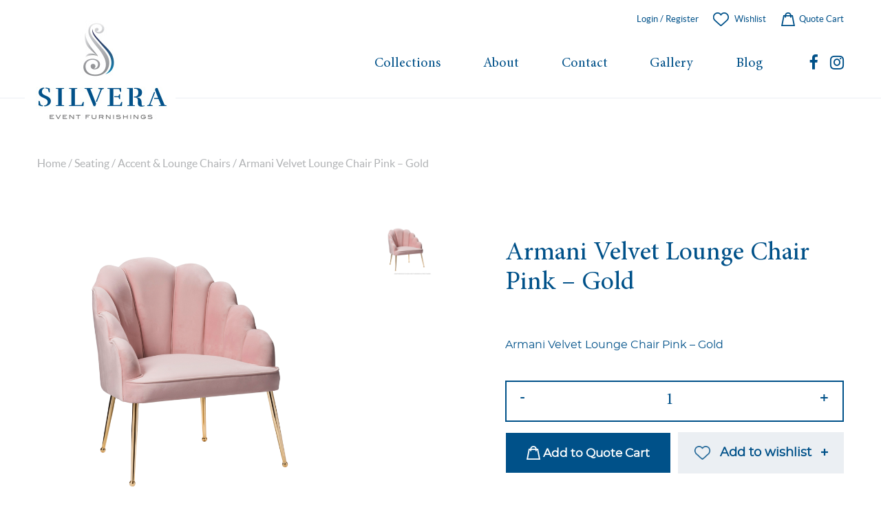

--- FILE ---
content_type: text/html; charset=UTF-8
request_url: https://www.silveraeventfurnishings.com/product/armani-velvet-lounge-chair-pink-gold/
body_size: 18778
content:
<!DOCTYPE html>
<html lang="en-US">
<head>
<meta charset="UTF-8">
<meta name="viewport" content="width=device-width, initial-scale=1">
<link rel="profile" href="https://gmpg.org/xfn/11">
<link rel="preload" href="https://www.silveraeventfurnishings.com/wp-content/uploads/2018/04/banner4.jpg" as="image">
<meta name='robots' content='index, follow, max-image-preview:large, max-snippet:-1, max-video-preview:-1' />
	<style>img:is([sizes="auto" i], [sizes^="auto," i]) { contain-intrinsic-size: 3000px 1500px }</style>
	
	<!-- This site is optimized with the Yoast SEO plugin v26.8 - https://yoast.com/product/yoast-seo-wordpress/ -->
	<title>Armani Velvet Lounge Chair Pink - Gold - Silvera</title>
	<link rel="canonical" href="https://www.silveraeventfurnishings.com/product/armani-velvet-lounge-chair-pink-gold/" />
	<meta property="og:locale" content="en_US" />
	<meta property="og:type" content="article" />
	<meta property="og:title" content="Armani Velvet Lounge Chair Pink - Gold - Silvera" />
	<meta property="og:description" content="Armani Velvet Lounge Chair Pink - Gold" />
	<meta property="og:url" content="https://www.silveraeventfurnishings.com/product/armani-velvet-lounge-chair-pink-gold/" />
	<meta property="og:site_name" content="Silvera" />
	<meta property="article:publisher" content="https://www.facebook.com/Silvera-Event-Furnishings-1642114429161376/" />
	<meta property="article:modified_time" content="2020-10-05T15:36:04+00:00" />
	<meta property="og:image" content="https://www.silveraeventfurnishings.com/wp-content/uploads/2020/10/Armani-Velvet-Lounge-Chair-Pink-Gold.png" />
	<meta property="og:image:width" content="1200" />
	<meta property="og:image:height" content="1200" />
	<meta property="og:image:type" content="image/png" />
	<meta name="twitter:card" content="summary_large_image" />
	<script type="application/ld+json" class="yoast-schema-graph">{"@context":"https://schema.org","@graph":[{"@type":"WebPage","@id":"https://www.silveraeventfurnishings.com/product/armani-velvet-lounge-chair-pink-gold/","url":"https://www.silveraeventfurnishings.com/product/armani-velvet-lounge-chair-pink-gold/","name":"Armani Velvet Lounge Chair Pink - Gold - Silvera","isPartOf":{"@id":"https://www.silveraeventfurnishings.com/#website"},"primaryImageOfPage":{"@id":"https://www.silveraeventfurnishings.com/product/armani-velvet-lounge-chair-pink-gold/#primaryimage"},"image":{"@id":"https://www.silveraeventfurnishings.com/product/armani-velvet-lounge-chair-pink-gold/#primaryimage"},"thumbnailUrl":"https://www.silveraeventfurnishings.com/wp-content/uploads/2020/10/Armani-Velvet-Lounge-Chair-Pink-Gold.png","datePublished":"2020-10-05T15:31:19+00:00","dateModified":"2020-10-05T15:36:04+00:00","breadcrumb":{"@id":"https://www.silveraeventfurnishings.com/product/armani-velvet-lounge-chair-pink-gold/#breadcrumb"},"inLanguage":"en-US","potentialAction":[{"@type":"ReadAction","target":["https://www.silveraeventfurnishings.com/product/armani-velvet-lounge-chair-pink-gold/"]}]},{"@type":"ImageObject","inLanguage":"en-US","@id":"https://www.silveraeventfurnishings.com/product/armani-velvet-lounge-chair-pink-gold/#primaryimage","url":"https://www.silveraeventfurnishings.com/wp-content/uploads/2020/10/Armani-Velvet-Lounge-Chair-Pink-Gold.png","contentUrl":"https://www.silveraeventfurnishings.com/wp-content/uploads/2020/10/Armani-Velvet-Lounge-Chair-Pink-Gold.png","width":1200,"height":1200},{"@type":"BreadcrumbList","@id":"https://www.silveraeventfurnishings.com/product/armani-velvet-lounge-chair-pink-gold/#breadcrumb","itemListElement":[{"@type":"ListItem","position":1,"name":"Home","item":"https://www.silveraeventfurnishings.com/"},{"@type":"ListItem","position":2,"name":"Browse Collection","item":"https://www.silveraeventfurnishings.com/browse-collection/"},{"@type":"ListItem","position":3,"name":"Armani Velvet Lounge Chair Pink &#8211; Gold"}]},{"@type":"WebSite","@id":"https://www.silveraeventfurnishings.com/#website","url":"https://www.silveraeventfurnishings.com/","name":"Silvera","description":"Event Furnishings","publisher":{"@id":"https://www.silveraeventfurnishings.com/#organization"},"potentialAction":[{"@type":"SearchAction","target":{"@type":"EntryPoint","urlTemplate":"https://www.silveraeventfurnishings.com/?s={search_term_string}"},"query-input":{"@type":"PropertyValueSpecification","valueRequired":true,"valueName":"search_term_string"}}],"inLanguage":"en-US"},{"@type":"Organization","@id":"https://www.silveraeventfurnishings.com/#organization","name":"Silvera Event Furnishings","url":"https://www.silveraeventfurnishings.com/","logo":{"@type":"ImageObject","inLanguage":"en-US","@id":"https://www.silveraeventfurnishings.com/#/schema/logo/image/","url":"https://www.silveraeventfurnishings.com/wp-content/uploads/2017/12/1513735402-1.jpg","contentUrl":"https://www.silveraeventfurnishings.com/wp-content/uploads/2017/12/1513735402-1.jpg","width":546,"height":546,"caption":"Silvera Event Furnishings"},"image":{"@id":"https://www.silveraeventfurnishings.com/#/schema/logo/image/"},"sameAs":["https://www.facebook.com/Silvera-Event-Furnishings-1642114429161376/","https://www.instagram.com/silveraeventfurnishings"]}]}</script>
	<!-- / Yoast SEO plugin. -->


		<!-- This site uses the Google Analytics by ExactMetrics plugin v8.7.4 - Using Analytics tracking - https://www.exactmetrics.com/ -->
		<!-- Note: ExactMetrics is not currently configured on this site. The site owner needs to authenticate with Google Analytics in the ExactMetrics settings panel. -->
					<!-- No tracking code set -->
				<!-- / Google Analytics by ExactMetrics -->
		
<link rel='stylesheet' id='wp-block-library-css' href='https://www.silveraeventfurnishings.com/wp-includes/css/dist/block-library/style.min.css' type='text/css' media='all' />
<style id='classic-theme-styles-inline-css' type='text/css'>
/*! This file is auto-generated */
.wp-block-button__link{color:#fff;background-color:#32373c;border-radius:9999px;box-shadow:none;text-decoration:none;padding:calc(.667em + 2px) calc(1.333em + 2px);font-size:1.125em}.wp-block-file__button{background:#32373c;color:#fff;text-decoration:none}
</style>
<style id='global-styles-inline-css' type='text/css'>
:root{--wp--preset--aspect-ratio--square: 1;--wp--preset--aspect-ratio--4-3: 4/3;--wp--preset--aspect-ratio--3-4: 3/4;--wp--preset--aspect-ratio--3-2: 3/2;--wp--preset--aspect-ratio--2-3: 2/3;--wp--preset--aspect-ratio--16-9: 16/9;--wp--preset--aspect-ratio--9-16: 9/16;--wp--preset--color--black: #000000;--wp--preset--color--cyan-bluish-gray: #abb8c3;--wp--preset--color--white: #ffffff;--wp--preset--color--pale-pink: #f78da7;--wp--preset--color--vivid-red: #cf2e2e;--wp--preset--color--luminous-vivid-orange: #ff6900;--wp--preset--color--luminous-vivid-amber: #fcb900;--wp--preset--color--light-green-cyan: #7bdcb5;--wp--preset--color--vivid-green-cyan: #00d084;--wp--preset--color--pale-cyan-blue: #8ed1fc;--wp--preset--color--vivid-cyan-blue: #0693e3;--wp--preset--color--vivid-purple: #9b51e0;--wp--preset--gradient--vivid-cyan-blue-to-vivid-purple: linear-gradient(135deg,rgba(6,147,227,1) 0%,rgb(155,81,224) 100%);--wp--preset--gradient--light-green-cyan-to-vivid-green-cyan: linear-gradient(135deg,rgb(122,220,180) 0%,rgb(0,208,130) 100%);--wp--preset--gradient--luminous-vivid-amber-to-luminous-vivid-orange: linear-gradient(135deg,rgba(252,185,0,1) 0%,rgba(255,105,0,1) 100%);--wp--preset--gradient--luminous-vivid-orange-to-vivid-red: linear-gradient(135deg,rgba(255,105,0,1) 0%,rgb(207,46,46) 100%);--wp--preset--gradient--very-light-gray-to-cyan-bluish-gray: linear-gradient(135deg,rgb(238,238,238) 0%,rgb(169,184,195) 100%);--wp--preset--gradient--cool-to-warm-spectrum: linear-gradient(135deg,rgb(74,234,220) 0%,rgb(151,120,209) 20%,rgb(207,42,186) 40%,rgb(238,44,130) 60%,rgb(251,105,98) 80%,rgb(254,248,76) 100%);--wp--preset--gradient--blush-light-purple: linear-gradient(135deg,rgb(255,206,236) 0%,rgb(152,150,240) 100%);--wp--preset--gradient--blush-bordeaux: linear-gradient(135deg,rgb(254,205,165) 0%,rgb(254,45,45) 50%,rgb(107,0,62) 100%);--wp--preset--gradient--luminous-dusk: linear-gradient(135deg,rgb(255,203,112) 0%,rgb(199,81,192) 50%,rgb(65,88,208) 100%);--wp--preset--gradient--pale-ocean: linear-gradient(135deg,rgb(255,245,203) 0%,rgb(182,227,212) 50%,rgb(51,167,181) 100%);--wp--preset--gradient--electric-grass: linear-gradient(135deg,rgb(202,248,128) 0%,rgb(113,206,126) 100%);--wp--preset--gradient--midnight: linear-gradient(135deg,rgb(2,3,129) 0%,rgb(40,116,252) 100%);--wp--preset--font-size--small: 13px;--wp--preset--font-size--medium: 20px;--wp--preset--font-size--large: 36px;--wp--preset--font-size--x-large: 42px;--wp--preset--spacing--20: 0.44rem;--wp--preset--spacing--30: 0.67rem;--wp--preset--spacing--40: 1rem;--wp--preset--spacing--50: 1.5rem;--wp--preset--spacing--60: 2.25rem;--wp--preset--spacing--70: 3.38rem;--wp--preset--spacing--80: 5.06rem;--wp--preset--shadow--natural: 6px 6px 9px rgba(0, 0, 0, 0.2);--wp--preset--shadow--deep: 12px 12px 50px rgba(0, 0, 0, 0.4);--wp--preset--shadow--sharp: 6px 6px 0px rgba(0, 0, 0, 0.2);--wp--preset--shadow--outlined: 6px 6px 0px -3px rgba(255, 255, 255, 1), 6px 6px rgba(0, 0, 0, 1);--wp--preset--shadow--crisp: 6px 6px 0px rgba(0, 0, 0, 1);}:where(.is-layout-flex){gap: 0.5em;}:where(.is-layout-grid){gap: 0.5em;}body .is-layout-flex{display: flex;}.is-layout-flex{flex-wrap: wrap;align-items: center;}.is-layout-flex > :is(*, div){margin: 0;}body .is-layout-grid{display: grid;}.is-layout-grid > :is(*, div){margin: 0;}:where(.wp-block-columns.is-layout-flex){gap: 2em;}:where(.wp-block-columns.is-layout-grid){gap: 2em;}:where(.wp-block-post-template.is-layout-flex){gap: 1.25em;}:where(.wp-block-post-template.is-layout-grid){gap: 1.25em;}.has-black-color{color: var(--wp--preset--color--black) !important;}.has-cyan-bluish-gray-color{color: var(--wp--preset--color--cyan-bluish-gray) !important;}.has-white-color{color: var(--wp--preset--color--white) !important;}.has-pale-pink-color{color: var(--wp--preset--color--pale-pink) !important;}.has-vivid-red-color{color: var(--wp--preset--color--vivid-red) !important;}.has-luminous-vivid-orange-color{color: var(--wp--preset--color--luminous-vivid-orange) !important;}.has-luminous-vivid-amber-color{color: var(--wp--preset--color--luminous-vivid-amber) !important;}.has-light-green-cyan-color{color: var(--wp--preset--color--light-green-cyan) !important;}.has-vivid-green-cyan-color{color: var(--wp--preset--color--vivid-green-cyan) !important;}.has-pale-cyan-blue-color{color: var(--wp--preset--color--pale-cyan-blue) !important;}.has-vivid-cyan-blue-color{color: var(--wp--preset--color--vivid-cyan-blue) !important;}.has-vivid-purple-color{color: var(--wp--preset--color--vivid-purple) !important;}.has-black-background-color{background-color: var(--wp--preset--color--black) !important;}.has-cyan-bluish-gray-background-color{background-color: var(--wp--preset--color--cyan-bluish-gray) !important;}.has-white-background-color{background-color: var(--wp--preset--color--white) !important;}.has-pale-pink-background-color{background-color: var(--wp--preset--color--pale-pink) !important;}.has-vivid-red-background-color{background-color: var(--wp--preset--color--vivid-red) !important;}.has-luminous-vivid-orange-background-color{background-color: var(--wp--preset--color--luminous-vivid-orange) !important;}.has-luminous-vivid-amber-background-color{background-color: var(--wp--preset--color--luminous-vivid-amber) !important;}.has-light-green-cyan-background-color{background-color: var(--wp--preset--color--light-green-cyan) !important;}.has-vivid-green-cyan-background-color{background-color: var(--wp--preset--color--vivid-green-cyan) !important;}.has-pale-cyan-blue-background-color{background-color: var(--wp--preset--color--pale-cyan-blue) !important;}.has-vivid-cyan-blue-background-color{background-color: var(--wp--preset--color--vivid-cyan-blue) !important;}.has-vivid-purple-background-color{background-color: var(--wp--preset--color--vivid-purple) !important;}.has-black-border-color{border-color: var(--wp--preset--color--black) !important;}.has-cyan-bluish-gray-border-color{border-color: var(--wp--preset--color--cyan-bluish-gray) !important;}.has-white-border-color{border-color: var(--wp--preset--color--white) !important;}.has-pale-pink-border-color{border-color: var(--wp--preset--color--pale-pink) !important;}.has-vivid-red-border-color{border-color: var(--wp--preset--color--vivid-red) !important;}.has-luminous-vivid-orange-border-color{border-color: var(--wp--preset--color--luminous-vivid-orange) !important;}.has-luminous-vivid-amber-border-color{border-color: var(--wp--preset--color--luminous-vivid-amber) !important;}.has-light-green-cyan-border-color{border-color: var(--wp--preset--color--light-green-cyan) !important;}.has-vivid-green-cyan-border-color{border-color: var(--wp--preset--color--vivid-green-cyan) !important;}.has-pale-cyan-blue-border-color{border-color: var(--wp--preset--color--pale-cyan-blue) !important;}.has-vivid-cyan-blue-border-color{border-color: var(--wp--preset--color--vivid-cyan-blue) !important;}.has-vivid-purple-border-color{border-color: var(--wp--preset--color--vivid-purple) !important;}.has-vivid-cyan-blue-to-vivid-purple-gradient-background{background: var(--wp--preset--gradient--vivid-cyan-blue-to-vivid-purple) !important;}.has-light-green-cyan-to-vivid-green-cyan-gradient-background{background: var(--wp--preset--gradient--light-green-cyan-to-vivid-green-cyan) !important;}.has-luminous-vivid-amber-to-luminous-vivid-orange-gradient-background{background: var(--wp--preset--gradient--luminous-vivid-amber-to-luminous-vivid-orange) !important;}.has-luminous-vivid-orange-to-vivid-red-gradient-background{background: var(--wp--preset--gradient--luminous-vivid-orange-to-vivid-red) !important;}.has-very-light-gray-to-cyan-bluish-gray-gradient-background{background: var(--wp--preset--gradient--very-light-gray-to-cyan-bluish-gray) !important;}.has-cool-to-warm-spectrum-gradient-background{background: var(--wp--preset--gradient--cool-to-warm-spectrum) !important;}.has-blush-light-purple-gradient-background{background: var(--wp--preset--gradient--blush-light-purple) !important;}.has-blush-bordeaux-gradient-background{background: var(--wp--preset--gradient--blush-bordeaux) !important;}.has-luminous-dusk-gradient-background{background: var(--wp--preset--gradient--luminous-dusk) !important;}.has-pale-ocean-gradient-background{background: var(--wp--preset--gradient--pale-ocean) !important;}.has-electric-grass-gradient-background{background: var(--wp--preset--gradient--electric-grass) !important;}.has-midnight-gradient-background{background: var(--wp--preset--gradient--midnight) !important;}.has-small-font-size{font-size: var(--wp--preset--font-size--small) !important;}.has-medium-font-size{font-size: var(--wp--preset--font-size--medium) !important;}.has-large-font-size{font-size: var(--wp--preset--font-size--large) !important;}.has-x-large-font-size{font-size: var(--wp--preset--font-size--x-large) !important;}
:where(.wp-block-post-template.is-layout-flex){gap: 1.25em;}:where(.wp-block-post-template.is-layout-grid){gap: 1.25em;}
:where(.wp-block-columns.is-layout-flex){gap: 2em;}:where(.wp-block-columns.is-layout-grid){gap: 2em;}
:root :where(.wp-block-pullquote){font-size: 1.5em;line-height: 1.6;}
</style>
<link rel='stylesheet' id='woocommerce-wishlists-css' href='https://www.silveraeventfurnishings.com/wp-content/plugins/woocommerce-wishlists/assets/css/woocommerce-wishlists.css' type='text/css' media='all' />
<style id='woocommerce-inline-inline-css' type='text/css'>
.woocommerce form .form-row .required { visibility: visible; }
</style>
<link rel='stylesheet' id='contact-form-7-css' href='https://www.silveraeventfurnishings.com/wp-content/plugins/contact-form-7/includes/css/styles.css?ver=6.1' type='text/css' media='all' />
<style id='contact-form-7-inline-css' type='text/css'>
.wpcf7 .wpcf7-recaptcha iframe {margin-bottom: 0;}.wpcf7 .wpcf7-recaptcha[data-align="center"] > div {margin: 0 auto;}.wpcf7 .wpcf7-recaptcha[data-align="right"] > div {margin: 0 0 0 auto;}
</style>
<link rel='stylesheet' id='wpcf7-redirect-script-frontend-css' href='https://www.silveraeventfurnishings.com/wp-content/plugins/wpcf7-redirect/build/assets/frontend-script.css?ver=2c532d7e2be36f6af233' type='text/css' media='all' />
<link rel='stylesheet' id='ww-style-css' href='https://www.silveraeventfurnishings.com/wp-content/plugins/ww/ww.css' type='text/css' media='all' />
<link rel='stylesheet' id='brands-styles-css' href='https://www.silveraeventfurnishings.com/wp-content/plugins/woocommerce/assets/css/brands.css?ver=10.0.5' type='text/css' media='all' />
<link rel='stylesheet' id='newsletter-css' href='https://www.silveraeventfurnishings.com/wp-content/plugins/newsletter/style.css?ver=8.9.2' type='text/css' media='all' />
<link rel='stylesheet' id='yith_ywraq_frontend-css' href='https://www.silveraeventfurnishings.com/wp-content/plugins/yith-woocommerce-request-a-quote-premium/assets/css/ywraq-frontend.css?ver=4.7.2' type='text/css' media='all' />
<style id='yith_ywraq_frontend-inline-css' type='text/css'>
:root {
		--ywraq_layout_button_bg_color: #005189;
		--ywraq_layout_button_bg_color_hover: #b2cadb;
		--ywraq_layout_button_border_color: ;
		--ywraq_layout_button_border_color_hover: ;
		--ywraq_layout_button_color: #ffffff;
		--ywraq_layout_button_color_hover: #005189;
		
		--ywraq_checkout_button_bg_color: #0066b4;
		--ywraq_checkout_button_bg_color_hover: #044a80;
		--ywraq_checkout_button_border_color: #0066b4;
		--ywraq_checkout_button_border_color_hover: #044a80;
		--ywraq_checkout_button_color: #ffffff;
		--ywraq_checkout_button_color_hover: #ffffff;
		
		--ywraq_accept_button_bg_color: rgb(153,204,51);
		--ywraq_accept_button_bg_color_hover: rgb(122,163,39);
		--ywraq_accept_button_border_color: rgb(153,204,51);
		--ywraq_accept_button_border_color_hover: rgb(122,163,39);
		--ywraq_accept_button_color: #ffffff;
		--ywraq_accept_button_color_hover: #ffffff;
		
		--ywraq_reject_button_bg_color: rgb(245,51,48);
		--ywraq_reject_button_bg_color_hover: rgb(207,52,50);
		--ywraq_reject_button_border_color: rgb(245,51,48);
		--ywraq_reject_button_border_color_hover: rgb(207,52,50);
		--ywraq_reject_button_color: rgb(255,255,255);
		--ywraq_reject_button_color_hover: #ffffff;
		}		
.woocommerce.single-product button.single_add_to_cart_button.button {margin-right: 5px;}
	.woocommerce.single-product .product .yith-ywraq-add-to-quote {display: inline-block; vertical-align: middle;margin-top: 5px;}
	
.cart button.single_add_to_cart_button, .cart a.single_add_to_cart_button{
	                 display:none!important;
	                }
</style>
<link rel='stylesheet' id='local-temp-css' href='https://www.silveraeventfurnishings.com/wp-content/themes/silvera/style-temp.css' type='text/css' media='all' />
<link rel='stylesheet' id='bee-fontawesome-css' href='https://www.silveraeventfurnishings.com/wp-content/plugins/busybee/3rdparty/font-awesome/css/font-awesome.min.css' type='text/css' media='all' />
<link rel='stylesheet' id='local-font-css' href='https://www.silveraeventfurnishings.com/wp-content/themes/silvera/fonts/stylesheet.css' type='text/css' media='all' />
<link rel='stylesheet' id='local-style-css' href='https://www.silveraeventfurnishings.com/wp-content/themes/silvera/style.css' type='text/css' media='all' />
<link rel='stylesheet' id='local-style-real-css' href='https://www.silveraeventfurnishings.com/wp-content/themes/silvera/style-real.css' type='text/css' media='all' />
<link rel='stylesheet' id='local-responsive-css' href='https://www.silveraeventfurnishings.com/wp-content/themes/silvera/style-responsive.css' type='text/css' media='all' />
<link rel='stylesheet' id='bee-dlmenu-css' href='https://www.silveraeventfurnishings.com/wp-content/plugins/busybee/3rdparty/dlmenu/css/component.css' type='text/css' media='all' />
<link rel='stylesheet' id='bee-slick-css' href='https://www.silveraeventfurnishings.com/wp-content/plugins/busybee/3rdparty/slick/slick.min.css' type='text/css' media='all' />
<link rel='stylesheet' id='bee-magnific-css' href='https://www.silveraeventfurnishings.com/wp-content/plugins/busybee/3rdparty/magnific-popup/magnific-popup.css' type='text/css' media='all' />
        <link rel="shortcut icon" href="https://www.silveraeventfurnishings.com/wp-content/uploads/2018/03/favicon.png" />
    	<noscript><style>.woocommerce-product-gallery{ opacity: 1 !important; }</style></noscript>
	<style type="text/css">.recentcomments a{display:inline !important;padding:0 !important;margin:0 !important;}</style><!-- There is no amphtml version available for this URL. -->		<style type="text/css" id="wp-custom-css">
			.menu-sub {
    display: flex;
    justify-content: space-between;
    width: 100%;
    position: absolute;
    top: 9.7em!important;
    left: 0;
    right: 0;
    z-index: 1500;
    font-family: 'latosemibold';
    border: 1px solid #ecebe6;
    background: #f8f9fb;
    padding: 3em;
}
.ui-datepicker-next span{text-indent: inherit !important;}
.ui-datepicker-prev span{text-indent: inherit !important;}		</style>
			<meta name="google-site-verification" content="HUOU-nhKbtIH0l_Kxq1tv8CPYUIRqDnlqacmrbUgFzg" />
	<meta name="msvalidate.01" content="E2956F8AAE9BB99608B9A1C866119696" />
	<!-- Google tag (gtag.js) -->
<script async src="https://www.googletagmanager.com/gtag/js?id=G-75HEDB0G33"></script>
<script>
  window.dataLayer = window.dataLayer || [];
  function gtag(){dataLayer.push(arguments);}
  gtag('js', new Date());

  gtag('config', 'G-75HEDB0G33');
</script>	
<script>
	
<!-- Google Tag Manager -->
<script>(function(w,d,s,l,i){w[l]=w[l]||[];w[l].push({'gtm.start':
new Date().getTime(),event:'gtm.js'});var f=d.getElementsByTagName(s)[0],
j=d.createElement(s),dl=l!='dataLayer'?'&l='+l:'';j.async=true;j.src=
'https://www.googletagmanager.com/gtm.js?id='+i+dl;f.parentNode.insertBefore(j,f);
})(window,document,'script','dataLayer','GTM-WFS2Z4TV');</script>
<!-- End Google Tag Manager -->	
</script>	
</head>


<body data-rsssl=1 class="wp-singular product-template-default single single-product postid-4831 wp-theme-silvera theme-silvera woocommerce woocommerce-page woocommerce-no-js slug-armani-velvet-lounge-chair-pink-gold">
<div class="site wrap-outside">

    <div id="header" class="site-header fixed" role="banner">

        <div class="wrap">
    
            <div  class="logo">
                                    <a class="standard-logo" href="https://www.silveraeventfurnishings.com"><img src="https://www.silveraeventfurnishings.com/wp-content/uploads/2018/04/logo-white-background.jpg"/></a>
                            </div>

            <div class="links">
                <div class="top">
                    <div class="block-header-account">
    <ul>
               
            <li class="link-register">
                <a href="https://www.silveraeventfurnishings.com/my-account">
                    Login / Register
                                    </a>
            </li>
            <li class="wishlist"><a href="https://www.silveraeventfurnishings.com/my-lists">Wishlist</a></li>
            <li class="quote-cart"><a href="https://www.silveraeventfurnishings.com/request-quote"> Quote Cart</a></li>

    </ul>
</div>
                </div>
                <div class="bottom">
                    <div class="block-responsive-collection">
    <a href="#">Collections</a>
</div>                    <div class="block-header-navigation menu-holder">

    
    <div class="nav-holder">
        <nav id="primary-navigation" class="site-navigation primary-navigation" role="navigation">
            <ul id="menu-main-menu" class="menu"><li id="menu-item-323" class="dropdown menu-item menu-item-type-custom menu-item-object-custom menu-item-has-children menu-item-323"><a>Collections</a>
<ul class="sub-menu">
	<li id="menu-item-942" class="menu-item menu-item-type-custom menu-item-object-custom menu-item-has-children menu-item-942"><a href="#">Bars</a>
	<ul class="sub-menu">
		<li id="menu-item-917" class="menu-item menu-item-type-taxonomy menu-item-object-product_cat menu-item-917"><a href="https://www.silveraeventfurnishings.com/product-category/bars/back-bar-displays/">Back Bar Displays</a></li>
		<li id="menu-item-7105" class="menu-item menu-item-type-custom menu-item-object-custom menu-item-7105"><a href="/product-category/bars/bars-buffets/">Bars &#038; Buffets</a></li>
	</ul>
</li>
	<li id="menu-item-2892" class="menu-custom-spacing menu-item menu-item-type-custom menu-item-object-custom menu-item-has-children menu-item-2892"><a href="#">Tableware</a>
	<ul class="sub-menu">
		<li id="menu-item-2893" class="menu-item menu-item-type-taxonomy menu-item-object-product_cat menu-item-2893"><a href="https://www.silveraeventfurnishings.com/product-category/tableware/chargers/">Chargers</a></li>
		<li id="menu-item-2894" class="menu-item menu-item-type-taxonomy menu-item-object-product_cat menu-item-2894"><a href="https://www.silveraeventfurnishings.com/product-category/tableware/cutlery/">Cutlery</a></li>
		<li id="menu-item-2895" class="menu-item menu-item-type-taxonomy menu-item-object-product_cat menu-item-2895"><a href="https://www.silveraeventfurnishings.com/product-category/tableware/stemware/">Stemware</a></li>
		<li id="menu-item-2938" class="menu-item menu-item-type-taxonomy menu-item-object-product_cat menu-item-2938"><a href="https://www.silveraeventfurnishings.com/product-category/tableware/napkin-rings/">Napkin Rings</a></li>
	</ul>
</li>
	<li id="menu-item-943" class="menu-item menu-item-type-custom menu-item-object-custom menu-item-has-children menu-item-943"><a href="#">Seating</a>
	<ul class="sub-menu">
		<li id="menu-item-935" class="menu-item menu-item-type-taxonomy menu-item-object-product_cat current-product-ancestor current-menu-parent current-product-parent menu-item-935"><a href="https://www.silveraeventfurnishings.com/product-category/seating/accent-lounge-chairs/">Accent &amp; Lounge Chairs</a></li>
		<li id="menu-item-932" class="menu-item menu-item-type-taxonomy menu-item-object-product_cat menu-item-932"><a href="https://www.silveraeventfurnishings.com/product-category/seating/bar-stools/">Bar Stools</a></li>
		<li id="menu-item-933" class="menu-item menu-item-type-taxonomy menu-item-object-product_cat menu-item-933"><a href="https://www.silveraeventfurnishings.com/product-category/seating/benches/">Benches</a></li>
		<li id="menu-item-934" class="menu-item menu-item-type-taxonomy menu-item-object-product_cat menu-item-934"><a href="https://www.silveraeventfurnishings.com/product-category/seating/booth-banquettes/">Booth &amp; Banquettes</a></li>
		<li id="menu-item-941" class="menu-item menu-item-type-taxonomy menu-item-object-product_cat menu-item-941"><a href="https://www.silveraeventfurnishings.com/product-category/seating/chaise-longues/">Chaise Lounges</a></li>
		<li id="menu-item-940" class="menu-item menu-item-type-taxonomy menu-item-object-product_cat menu-item-940"><a href="https://www.silveraeventfurnishings.com/product-category/seating/dining-chairs/">Dining Chairs</a></li>
		<li id="menu-item-938" class="menu-item menu-item-type-taxonomy menu-item-object-product_cat menu-item-938"><a href="https://www.silveraeventfurnishings.com/product-category/seating/loveseatssofas/">Loveseats, Sofas</a></li>
		<li id="menu-item-937" class="menu-item menu-item-type-taxonomy menu-item-object-product_cat menu-item-937"><a href="https://www.silveraeventfurnishings.com/product-category/seating/ottomans/">Ottomans</a></li>
	</ul>
</li>
	<li id="menu-item-944" class="menu-item menu-item-type-custom menu-item-object-custom menu-item-has-children menu-item-944"><a href="#">Details</a>
	<ul class="sub-menu">
		<li id="menu-item-919" class="menu-item menu-item-type-taxonomy menu-item-object-product_cat menu-item-919"><a href="https://www.silveraeventfurnishings.com/product-category/details/candelabras-centerpieces/">Candelabras &amp; Centerpieces</a></li>
		<li id="menu-item-920" class="menu-item menu-item-type-taxonomy menu-item-object-product_cat menu-item-920"><a href="https://www.silveraeventfurnishings.com/product-category/details/chandeliers/">Chandeliers</a></li>
		<li id="menu-item-921" class="menu-item menu-item-type-taxonomy menu-item-object-product_cat menu-item-921"><a href="https://www.silveraeventfurnishings.com/product-category/details/floor-table-lamps/">Floor &amp; Table Lamps</a></li>
		<li id="menu-item-5186" class="menu-item menu-item-type-custom menu-item-object-custom menu-item-5186"><a href="https://www.silveraeventfurnishings.com/product-category/details/mirrors/">Mirrors</a></li>
		<li id="menu-item-924" class="menu-item menu-item-type-taxonomy menu-item-object-product_cat menu-item-924"><a href="https://www.silveraeventfurnishings.com/product-category/details/oversize-decorative-vases/">Oversize Decorative Vases</a></li>
		<li id="menu-item-923" class="menu-item menu-item-type-taxonomy menu-item-object-product_cat menu-item-923"><a href="https://www.silveraeventfurnishings.com/product-category/details/outdoor-furniture/">Outdoor Furniture</a></li>
		<li id="menu-item-925" class="menu-item menu-item-type-taxonomy menu-item-object-product_cat menu-item-925"><a href="https://www.silveraeventfurnishings.com/product-category/details/pillows-throws/">Pillows &amp; Throws</a></li>
		<li id="menu-item-2291" class="menu-item menu-item-type-taxonomy menu-item-object-product_cat menu-item-2291"><a href="https://www.silveraeventfurnishings.com/product-category/details/panelsdivider/">Panels Dividers</a></li>
	</ul>
</li>
	<li id="menu-item-945" class="menu-item menu-item-type-custom menu-item-object-custom menu-item-has-children menu-item-945"><a href="#">Tables</a>
	<ul class="sub-menu">
		<li id="menu-item-926" class="menu-item menu-item-type-taxonomy menu-item-object-product_cat menu-item-926"><a href="https://www.silveraeventfurnishings.com/product-category/tables/cocktail-tables/">Cocktail Tables</a></li>
		<li id="menu-item-927" class="menu-item menu-item-type-taxonomy menu-item-object-product_cat menu-item-927"><a href="https://www.silveraeventfurnishings.com/product-category/tables/console-table/">Console Tables</a></li>
		<li id="menu-item-928" class="menu-item menu-item-type-taxonomy menu-item-object-product_cat menu-item-928"><a href="https://www.silveraeventfurnishings.com/product-category/tables/highboy-communal/">Highboy &amp; Communal</a></li>
		<li id="menu-item-929" class="menu-item menu-item-type-taxonomy menu-item-object-product_cat menu-item-929"><a href="https://www.silveraeventfurnishings.com/product-category/tables/dining-tables/">Dining Tables</a></li>
		<li id="menu-item-930" class="menu-item menu-item-type-taxonomy menu-item-object-product_cat menu-item-930"><a href="https://www.silveraeventfurnishings.com/product-category/tables/coffee-and-side-tables/">Coffee and Side Tables</a></li>
	</ul>
</li>
</ul>
</li>
<li id="menu-item-273" class="menu-item menu-item-type-post_type menu-item-object-page menu-item-273"><a href="https://www.silveraeventfurnishings.com/about/">About</a></li>
<li id="menu-item-276" class="menu-item menu-item-type-post_type menu-item-object-page menu-item-276"><a href="https://www.silveraeventfurnishings.com/contact/">Contact</a></li>
<li id="menu-item-3879" class="menu-item menu-item-type-post_type_archive menu-item-object-gallery menu-item-3879"><a href="https://www.silveraeventfurnishings.com/gallery/">Gallery</a></li>
<li id="menu-item-7087" class="menu-item menu-item-type-post_type menu-item-object-page menu-item-7087"><a href="https://www.silveraeventfurnishings.com/blog/">Blog</a></li>
</ul>        </nav>
        <div class="block-dropdown">
    <div class="menu-sub">
        <div class="widget-odd widget-first widget-1 widget-before"><p class="widget-title title">Bars</p><div class="menu-bars-container"><ul id="menu-bars" class="menu"><li id="menu-item-841" class="menu-item menu-item-type-taxonomy menu-item-object-product_cat menu-item-841"><a href="https://www.silveraeventfurnishings.com/product-category/bars/back-bar-displays/">Back Bar Displays</a></li>
<li id="menu-item-7110" class="menu-item menu-item-type-custom menu-item-object-custom menu-item-7110"><a href="/product-category/bars/bars-buffets/">Bars &#038; Buffets</a></li>
</ul></div></div><div class="widget-even widget-2 menu-custom-spacing widget-before"><p class="widget-title title">Tableware</p><div class="menu-tableware-container"><ul id="menu-tableware" class="menu"><li id="menu-item-2888" class="menu-item menu-item-type-taxonomy menu-item-object-product_cat menu-item-2888"><a href="https://www.silveraeventfurnishings.com/product-category/tableware/chargers/">Chargers</a></li>
<li id="menu-item-2889" class="menu-item menu-item-type-taxonomy menu-item-object-product_cat menu-item-2889"><a href="https://www.silveraeventfurnishings.com/product-category/tableware/cutlery/">Cutlery</a></li>
<li id="menu-item-2890" class="menu-item menu-item-type-taxonomy menu-item-object-product_cat menu-item-2890"><a href="https://www.silveraeventfurnishings.com/product-category/tableware/stemware/">Stemware</a></li>
<li id="menu-item-2939" class="menu-item menu-item-type-taxonomy menu-item-object-product_cat menu-item-2939"><a href="https://www.silveraeventfurnishings.com/product-category/tableware/napkin-rings/">Napkin Rings</a></li>
</ul></div></div><div class="widget-odd widget-3 widget-before"><p class="widget-title title">Seating</p><div class="menu-seating-container"><ul id="menu-seating" class="menu"><li id="menu-item-1036" class="menu-item menu-item-type-taxonomy menu-item-object-product_cat current-product-ancestor current-menu-parent current-product-parent menu-item-1036"><a href="https://www.silveraeventfurnishings.com/product-category/seating/accent-lounge-chairs/">Accent &#038; Lounge Chairs</a></li>
<li id="menu-item-856" class="menu-item menu-item-type-taxonomy menu-item-object-product_cat menu-item-856"><a href="https://www.silveraeventfurnishings.com/product-category/seating/bar-stools/">Bar Stools</a></li>
<li id="menu-item-857" class="menu-item menu-item-type-taxonomy menu-item-object-product_cat menu-item-857"><a href="https://www.silveraeventfurnishings.com/product-category/seating/benches/">Benches</a></li>
<li id="menu-item-858" class="menu-item menu-item-type-taxonomy menu-item-object-product_cat menu-item-858"><a href="https://www.silveraeventfurnishings.com/product-category/seating/booth-banquettes/">Booth &#038; Banquettes</a></li>
<li id="menu-item-865" class="menu-item menu-item-type-taxonomy menu-item-object-product_cat menu-item-865"><a href="https://www.silveraeventfurnishings.com/product-category/seating/chaise-longues/">Chaise Lounges</a></li>
<li id="menu-item-864" class="menu-item menu-item-type-taxonomy menu-item-object-product_cat menu-item-864"><a href="https://www.silveraeventfurnishings.com/product-category/seating/dining-chairs/">Dining Chairs</a></li>
<li id="menu-item-862" class="menu-item menu-item-type-taxonomy menu-item-object-product_cat menu-item-862"><a href="https://www.silveraeventfurnishings.com/product-category/seating/loveseatssofas/">Loveseats, Sofas</a></li>
<li id="menu-item-861" class="menu-item menu-item-type-taxonomy menu-item-object-product_cat menu-item-861"><a href="https://www.silveraeventfurnishings.com/product-category/seating/ottomans/">Ottomans</a></li>
</ul></div></div><div class="widget-even widget-4 widget-before"><p class="widget-title title">Tables</p><div class="menu-tables-container"><ul id="menu-tables" class="menu"><li id="menu-item-850" class="menu-item menu-item-type-taxonomy menu-item-object-product_cat menu-item-850"><a href="https://www.silveraeventfurnishings.com/product-category/tables/cocktail-tables/">Cocktail Tables</a></li>
<li id="menu-item-851" class="menu-item menu-item-type-taxonomy menu-item-object-product_cat menu-item-851"><a href="https://www.silveraeventfurnishings.com/product-category/tables/console-table/">Console Tables</a></li>
<li id="menu-item-852" class="menu-item menu-item-type-taxonomy menu-item-object-product_cat menu-item-852"><a href="https://www.silveraeventfurnishings.com/product-category/tables/highboy-communal/">Highboy &#038; Comunal</a></li>
<li id="menu-item-853" class="menu-item menu-item-type-taxonomy menu-item-object-product_cat menu-item-853"><a href="https://www.silveraeventfurnishings.com/product-category/tables/dining-tables/">Dining Tables</a></li>
<li id="menu-item-854" class="menu-item menu-item-type-taxonomy menu-item-object-product_cat menu-item-854"><a href="https://www.silveraeventfurnishings.com/product-category/tables/coffee-and-side-tables/">Coffee and Side Tables</a></li>
</ul></div></div><div class="widget-odd widget-last widget-5 widget-before"><p class="widget-title title">Details</p><div class="menu-details-container"><ul id="menu-details" class="menu"><li id="menu-item-843" class="menu-item menu-item-type-taxonomy menu-item-object-product_cat menu-item-843"><a href="https://www.silveraeventfurnishings.com/product-category/details/candelabras-centerpieces/">Candelabras &#038; Centerpieces</a></li>
<li id="menu-item-844" class="menu-item menu-item-type-taxonomy menu-item-object-product_cat menu-item-844"><a href="https://www.silveraeventfurnishings.com/product-category/details/chandeliers/">Chandeliers</a></li>
<li id="menu-item-845" class="menu-item menu-item-type-taxonomy menu-item-object-product_cat menu-item-845"><a href="https://www.silveraeventfurnishings.com/product-category/details/floor-table-lamps/">Floor &#038; Table Lamps</a></li>
<li id="menu-item-5188" class="menu-item menu-item-type-custom menu-item-object-custom menu-item-5188"><a href="https://www.silveraeventfurnishings.com/product-category/details/mirrors/">Mirrors</a></li>
<li id="menu-item-848" class="menu-item menu-item-type-taxonomy menu-item-object-product_cat menu-item-848"><a href="https://www.silveraeventfurnishings.com/product-category/details/oversize-decorative-vases/">Oversize Decorative Vases</a></li>
<li id="menu-item-847" class="menu-item menu-item-type-taxonomy menu-item-object-product_cat menu-item-847"><a href="https://www.silveraeventfurnishings.com/product-category/details/outdoor-furniture/">Outdoor Furniture</a></li>
<li id="menu-item-849" class="menu-item menu-item-type-taxonomy menu-item-object-product_cat menu-item-849"><a href="https://www.silveraeventfurnishings.com/product-category/details/pillows-throws/">Pillows &amp; Throws</a></li>
<li id="menu-item-1690" class="menu-item menu-item-type-taxonomy menu-item-object-product_cat menu-item-1690"><a href="https://www.silveraeventfurnishings.com/product-category/details/panelsdivider/">Panels Dividers</a></li>
<li id="menu-item-6127" class="menu-item menu-item-type-custom menu-item-object-custom menu-item-6127"><a href="https://www.silveraeventfurnishings.com/product-category/details/podium/">Podium</a></li>
<li id="menu-item-8358" class="menu-item menu-item-type-taxonomy menu-item-object-product_cat menu-item-8358"><a href="https://www.silveraeventfurnishings.com/product-category/details/props/">Props</a></li>
</ul></div></div>    </div>

</div>
    </div>

    <div id="dl-menu" class="block-header-navigation-dlmenu dl-menuwrapper">
    <button>Open Menu</button>
    <ul id="primary-nav-mobile" class="nav-menu-mobile dl-menu"><li class="dropdown menu-item menu-item-type-custom menu-item-object-custom menu-item-has-children menu-item-323"><a>Collections</a>
<ul class="dl-submenu">
<li class="dl-back"><a href="#">back</a></li>	<li class="menu-item menu-item-type-custom menu-item-object-custom menu-item-has-children menu-item-942"><a href="#">Bars</a>
	<ul class="dl-submenu">
<li class="dl-back"><a href="#">back</a></li>		<li class="menu-item menu-item-type-taxonomy menu-item-object-product_cat menu-item-917"><a href="https://www.silveraeventfurnishings.com/product-category/bars/back-bar-displays/">Back Bar Displays</a></li>
		<li class="menu-item menu-item-type-custom menu-item-object-custom menu-item-7105"><a href="/product-category/bars/bars-buffets/">Bars &#038; Buffets</a></li>
	</ul>
</li>
	<li class="menu-custom-spacing menu-item menu-item-type-custom menu-item-object-custom menu-item-has-children menu-item-2892"><a href="#">Tableware</a>
	<ul class="dl-submenu">
<li class="dl-back"><a href="#">back</a></li>		<li class="menu-item menu-item-type-taxonomy menu-item-object-product_cat menu-item-2893"><a href="https://www.silveraeventfurnishings.com/product-category/tableware/chargers/">Chargers</a></li>
		<li class="menu-item menu-item-type-taxonomy menu-item-object-product_cat menu-item-2894"><a href="https://www.silveraeventfurnishings.com/product-category/tableware/cutlery/">Cutlery</a></li>
		<li class="menu-item menu-item-type-taxonomy menu-item-object-product_cat menu-item-2895"><a href="https://www.silveraeventfurnishings.com/product-category/tableware/stemware/">Stemware</a></li>
		<li class="menu-item menu-item-type-taxonomy menu-item-object-product_cat menu-item-2938"><a href="https://www.silveraeventfurnishings.com/product-category/tableware/napkin-rings/">Napkin Rings</a></li>
	</ul>
</li>
	<li class="menu-item menu-item-type-custom menu-item-object-custom menu-item-has-children menu-item-943"><a href="#">Seating</a>
	<ul class="dl-submenu">
<li class="dl-back"><a href="#">back</a></li>		<li class="menu-item menu-item-type-taxonomy menu-item-object-product_cat current-product-ancestor current-menu-parent current-product-parent menu-item-935"><a href="https://www.silveraeventfurnishings.com/product-category/seating/accent-lounge-chairs/">Accent &amp; Lounge Chairs</a></li>
		<li class="menu-item menu-item-type-taxonomy menu-item-object-product_cat menu-item-932"><a href="https://www.silveraeventfurnishings.com/product-category/seating/bar-stools/">Bar Stools</a></li>
		<li class="menu-item menu-item-type-taxonomy menu-item-object-product_cat menu-item-933"><a href="https://www.silveraeventfurnishings.com/product-category/seating/benches/">Benches</a></li>
		<li class="menu-item menu-item-type-taxonomy menu-item-object-product_cat menu-item-934"><a href="https://www.silveraeventfurnishings.com/product-category/seating/booth-banquettes/">Booth &amp; Banquettes</a></li>
		<li class="menu-item menu-item-type-taxonomy menu-item-object-product_cat menu-item-941"><a href="https://www.silveraeventfurnishings.com/product-category/seating/chaise-longues/">Chaise Lounges</a></li>
		<li class="menu-item menu-item-type-taxonomy menu-item-object-product_cat menu-item-940"><a href="https://www.silveraeventfurnishings.com/product-category/seating/dining-chairs/">Dining Chairs</a></li>
		<li class="menu-item menu-item-type-taxonomy menu-item-object-product_cat menu-item-938"><a href="https://www.silveraeventfurnishings.com/product-category/seating/loveseatssofas/">Loveseats, Sofas</a></li>
		<li class="menu-item menu-item-type-taxonomy menu-item-object-product_cat menu-item-937"><a href="https://www.silveraeventfurnishings.com/product-category/seating/ottomans/">Ottomans</a></li>
	</ul>
</li>
	<li class="menu-item menu-item-type-custom menu-item-object-custom menu-item-has-children menu-item-944"><a href="#">Details</a>
	<ul class="dl-submenu">
<li class="dl-back"><a href="#">back</a></li>		<li class="menu-item menu-item-type-taxonomy menu-item-object-product_cat menu-item-919"><a href="https://www.silveraeventfurnishings.com/product-category/details/candelabras-centerpieces/">Candelabras &amp; Centerpieces</a></li>
		<li class="menu-item menu-item-type-taxonomy menu-item-object-product_cat menu-item-920"><a href="https://www.silveraeventfurnishings.com/product-category/details/chandeliers/">Chandeliers</a></li>
		<li class="menu-item menu-item-type-taxonomy menu-item-object-product_cat menu-item-921"><a href="https://www.silveraeventfurnishings.com/product-category/details/floor-table-lamps/">Floor &amp; Table Lamps</a></li>
		<li class="menu-item menu-item-type-custom menu-item-object-custom menu-item-5186"><a href="https://www.silveraeventfurnishings.com/product-category/details/mirrors/">Mirrors</a></li>
		<li class="menu-item menu-item-type-taxonomy menu-item-object-product_cat menu-item-924"><a href="https://www.silveraeventfurnishings.com/product-category/details/oversize-decorative-vases/">Oversize Decorative Vases</a></li>
		<li class="menu-item menu-item-type-taxonomy menu-item-object-product_cat menu-item-923"><a href="https://www.silveraeventfurnishings.com/product-category/details/outdoor-furniture/">Outdoor Furniture</a></li>
		<li class="menu-item menu-item-type-taxonomy menu-item-object-product_cat menu-item-925"><a href="https://www.silveraeventfurnishings.com/product-category/details/pillows-throws/">Pillows &amp; Throws</a></li>
		<li class="menu-item menu-item-type-taxonomy menu-item-object-product_cat menu-item-2291"><a href="https://www.silveraeventfurnishings.com/product-category/details/panelsdivider/">Panels Dividers</a></li>
	</ul>
</li>
	<li class="menu-item menu-item-type-custom menu-item-object-custom menu-item-has-children menu-item-945"><a href="#">Tables</a>
	<ul class="dl-submenu">
<li class="dl-back"><a href="#">back</a></li>		<li class="menu-item menu-item-type-taxonomy menu-item-object-product_cat menu-item-926"><a href="https://www.silveraeventfurnishings.com/product-category/tables/cocktail-tables/">Cocktail Tables</a></li>
		<li class="menu-item menu-item-type-taxonomy menu-item-object-product_cat menu-item-927"><a href="https://www.silveraeventfurnishings.com/product-category/tables/console-table/">Console Tables</a></li>
		<li class="menu-item menu-item-type-taxonomy menu-item-object-product_cat menu-item-928"><a href="https://www.silveraeventfurnishings.com/product-category/tables/highboy-communal/">Highboy &amp; Communal</a></li>
		<li class="menu-item menu-item-type-taxonomy menu-item-object-product_cat menu-item-929"><a href="https://www.silveraeventfurnishings.com/product-category/tables/dining-tables/">Dining Tables</a></li>
		<li class="menu-item menu-item-type-taxonomy menu-item-object-product_cat menu-item-930"><a href="https://www.silveraeventfurnishings.com/product-category/tables/coffee-and-side-tables/">Coffee and Side Tables</a></li>
	</ul>
</li>
</ul>
</li>
<li class="menu-item menu-item-type-post_type menu-item-object-page menu-item-273"><a href="https://www.silveraeventfurnishings.com/about/">About</a></li>
<li class="menu-item menu-item-type-post_type menu-item-object-page menu-item-276"><a href="https://www.silveraeventfurnishings.com/contact/">Contact</a></li>
<li class="menu-item menu-item-type-post_type_archive menu-item-object-gallery menu-item-3879"><a href="https://www.silveraeventfurnishings.com/gallery/">Gallery</a></li>
<li class="menu-item menu-item-type-post_type menu-item-object-page menu-item-7087"><a href="https://www.silveraeventfurnishings.com/blog/">Blog</a></li>
</ul></div>


</div>                    <div class="block-social">
    <ul class="socials">
                                <li><a class="icon-facebook" href="https://www.facebook.com/Silvera-Event-Furnishings-1642114429161376/" target="_blank" ><i class="fa fa-facebook"></i></a></li>
                                <li><a class="icon-instagram" href="https://www.instagram.com/silveraeventfurnishings" target="_blank" ><i class="fa fa-instagram"></i></a></li>
            </ul>
</div>                </div>
            </div>


        </div>

    </div>



<main id="main" class="site-main" role="main">
    
<div class="wrap">
	<div id="primary" class="content-area"><main id="main" class="site-main" role="main"><nav class="woocommerce-breadcrumb" aria-label="Breadcrumb"><a href="https://www.silveraeventfurnishings.com">Home</a>&nbsp;&#47;&nbsp;<a href="https://www.silveraeventfurnishings.com/product-category/seating/">Seating</a>&nbsp;&#47;&nbsp;<a href="https://www.silveraeventfurnishings.com/product-category/seating/accent-lounge-chairs/">Accent &amp; Lounge Chairs</a>&nbsp;&#47;&nbsp;Armani Velvet Lounge Chair Pink &#8211; Gold</nav>
		
			<div class="woocommerce-notices-wrapper"></div><div id="product-4831" class="post-4831 product type-product status-publish has-post-thumbnail product_cat-accent-lounge-chairs first instock shipping-taxable purchasable product-type-simple">

    <div class="product-caption">

    	<h1 class="product_title entry-title">Armani Velvet Lounge Chair Pink &#8211; Gold</h1>
<div class="single-product-images" >
	<figure class="woocommerce-product-gallery__wrapper">
                                                <div class="img color-color">
                    <img width="768" height="768" src="https://www.silveraeventfurnishings.com/wp-content/uploads/2020/10/Armani-Velvet-Lounge-Chair-Pink-Gold-768x768.png" class="large-img" alt="" decoding="async" fetchpriority="high" srcset="https://www.silveraeventfurnishings.com/wp-content/uploads/2020/10/Armani-Velvet-Lounge-Chair-Pink-Gold-768x768.png 768w, https://www.silveraeventfurnishings.com/wp-content/uploads/2020/10/Armani-Velvet-Lounge-Chair-Pink-Gold-300x300.png 300w, https://www.silveraeventfurnishings.com/wp-content/uploads/2020/10/Armani-Velvet-Lounge-Chair-Pink-Gold-1024x1024.png 1024w, https://www.silveraeventfurnishings.com/wp-content/uploads/2020/10/Armani-Velvet-Lounge-Chair-Pink-Gold-150x150.png 150w, https://www.silveraeventfurnishings.com/wp-content/uploads/2020/10/Armani-Velvet-Lounge-Chair-Pink-Gold-320x320.png 320w, https://www.silveraeventfurnishings.com/wp-content/uploads/2020/10/Armani-Velvet-Lounge-Chair-Pink-Gold-250x250.png 250w, https://www.silveraeventfurnishings.com/wp-content/uploads/2020/10/Armani-Velvet-Lounge-Chair-Pink-Gold-750x750.png 750w, https://www.silveraeventfurnishings.com/wp-content/uploads/2020/10/Armani-Velvet-Lounge-Chair-Pink-Gold-280x280.png 280w, https://www.silveraeventfurnishings.com/wp-content/uploads/2020/10/Armani-Velvet-Lounge-Chair-Pink-Gold-600x600.png 600w, https://www.silveraeventfurnishings.com/wp-content/uploads/2020/10/Armani-Velvet-Lounge-Chair-Pink-Gold-100x100.png 100w, https://www.silveraeventfurnishings.com/wp-content/uploads/2020/10/Armani-Velvet-Lounge-Chair-Pink-Gold.png 1200w" sizes="(max-width: 768px) 100vw, 768px" />                </div>
                    	</figure>

    <div class="thumbnail-navigation">
                                                <div class="thumb color-color">
                    <img width="150" height="150" src="https://www.silveraeventfurnishings.com/wp-content/uploads/2020/10/Armani-Velvet-Lounge-Chair-Pink-Gold-150x150.png" class="thumb-img" alt="" decoding="async" srcset="https://www.silveraeventfurnishings.com/wp-content/uploads/2020/10/Armani-Velvet-Lounge-Chair-Pink-Gold-150x150.png 150w, https://www.silveraeventfurnishings.com/wp-content/uploads/2020/10/Armani-Velvet-Lounge-Chair-Pink-Gold-300x300.png 300w, https://www.silveraeventfurnishings.com/wp-content/uploads/2020/10/Armani-Velvet-Lounge-Chair-Pink-Gold-1024x1024.png 1024w, https://www.silveraeventfurnishings.com/wp-content/uploads/2020/10/Armani-Velvet-Lounge-Chair-Pink-Gold-768x768.png 768w, https://www.silveraeventfurnishings.com/wp-content/uploads/2020/10/Armani-Velvet-Lounge-Chair-Pink-Gold-320x320.png 320w, https://www.silveraeventfurnishings.com/wp-content/uploads/2020/10/Armani-Velvet-Lounge-Chair-Pink-Gold-250x250.png 250w, https://www.silveraeventfurnishings.com/wp-content/uploads/2020/10/Armani-Velvet-Lounge-Chair-Pink-Gold-750x750.png 750w, https://www.silveraeventfurnishings.com/wp-content/uploads/2020/10/Armani-Velvet-Lounge-Chair-Pink-Gold-280x280.png 280w, https://www.silveraeventfurnishings.com/wp-content/uploads/2020/10/Armani-Velvet-Lounge-Chair-Pink-Gold-600x600.png 600w, https://www.silveraeventfurnishings.com/wp-content/uploads/2020/10/Armani-Velvet-Lounge-Chair-Pink-Gold-100x100.png 100w, https://www.silveraeventfurnishings.com/wp-content/uploads/2020/10/Armani-Velvet-Lounge-Chair-Pink-Gold.png 1200w" sizes="(max-width: 150px) 100vw, 150px" />                </div>
                        </div>

    <div class="single-product-slides" style="display:none;">
                                                <div class="thumb color-color">
                    <img width="768" height="768" src="https://www.silveraeventfurnishings.com/wp-content/uploads/2020/10/Armani-Velvet-Lounge-Chair-Pink-Gold-768x768.png" class="large-img" alt="" decoding="async" srcset="https://www.silveraeventfurnishings.com/wp-content/uploads/2020/10/Armani-Velvet-Lounge-Chair-Pink-Gold-768x768.png 768w, https://www.silveraeventfurnishings.com/wp-content/uploads/2020/10/Armani-Velvet-Lounge-Chair-Pink-Gold-300x300.png 300w, https://www.silveraeventfurnishings.com/wp-content/uploads/2020/10/Armani-Velvet-Lounge-Chair-Pink-Gold-1024x1024.png 1024w, https://www.silveraeventfurnishings.com/wp-content/uploads/2020/10/Armani-Velvet-Lounge-Chair-Pink-Gold-150x150.png 150w, https://www.silveraeventfurnishings.com/wp-content/uploads/2020/10/Armani-Velvet-Lounge-Chair-Pink-Gold-320x320.png 320w, https://www.silveraeventfurnishings.com/wp-content/uploads/2020/10/Armani-Velvet-Lounge-Chair-Pink-Gold-250x250.png 250w, https://www.silveraeventfurnishings.com/wp-content/uploads/2020/10/Armani-Velvet-Lounge-Chair-Pink-Gold-750x750.png 750w, https://www.silveraeventfurnishings.com/wp-content/uploads/2020/10/Armani-Velvet-Lounge-Chair-Pink-Gold-280x280.png 280w, https://www.silveraeventfurnishings.com/wp-content/uploads/2020/10/Armani-Velvet-Lounge-Chair-Pink-Gold-600x600.png 600w, https://www.silveraeventfurnishings.com/wp-content/uploads/2020/10/Armani-Velvet-Lounge-Chair-Pink-Gold-100x100.png 100w, https://www.silveraeventfurnishings.com/wp-content/uploads/2020/10/Armani-Velvet-Lounge-Chair-Pink-Gold.png 1200w" sizes="(max-width: 768px) 100vw, 768px" />                </div>
                        </div>
    <div class="single-product-thumbs" style="display:none;">
                                                <div class="thumb color-color">
                    <img width="150" height="150" src="https://www.silveraeventfurnishings.com/wp-content/uploads/2020/10/Armani-Velvet-Lounge-Chair-Pink-Gold-150x150.png" class="thumb-img" alt="" decoding="async" loading="lazy" srcset="https://www.silveraeventfurnishings.com/wp-content/uploads/2020/10/Armani-Velvet-Lounge-Chair-Pink-Gold-150x150.png 150w, https://www.silveraeventfurnishings.com/wp-content/uploads/2020/10/Armani-Velvet-Lounge-Chair-Pink-Gold-300x300.png 300w, https://www.silveraeventfurnishings.com/wp-content/uploads/2020/10/Armani-Velvet-Lounge-Chair-Pink-Gold-1024x1024.png 1024w, https://www.silveraeventfurnishings.com/wp-content/uploads/2020/10/Armani-Velvet-Lounge-Chair-Pink-Gold-768x768.png 768w, https://www.silveraeventfurnishings.com/wp-content/uploads/2020/10/Armani-Velvet-Lounge-Chair-Pink-Gold-320x320.png 320w, https://www.silveraeventfurnishings.com/wp-content/uploads/2020/10/Armani-Velvet-Lounge-Chair-Pink-Gold-250x250.png 250w, https://www.silveraeventfurnishings.com/wp-content/uploads/2020/10/Armani-Velvet-Lounge-Chair-Pink-Gold-750x750.png 750w, https://www.silveraeventfurnishings.com/wp-content/uploads/2020/10/Armani-Velvet-Lounge-Chair-Pink-Gold-280x280.png 280w, https://www.silveraeventfurnishings.com/wp-content/uploads/2020/10/Armani-Velvet-Lounge-Chair-Pink-Gold-600x600.png 600w, https://www.silveraeventfurnishings.com/wp-content/uploads/2020/10/Armani-Velvet-Lounge-Chair-Pink-Gold-100x100.png 100w, https://www.silveraeventfurnishings.com/wp-content/uploads/2020/10/Armani-Velvet-Lounge-Chair-Pink-Gold.png 1200w" sizes="auto, (max-width: 150px) 100vw, 150px" />                </div>
                        </div>
</div>

    	<div class="summary entry-summary">
    		<h1 class="product_title entry-title">Armani Velvet Lounge Chair Pink &#8211; Gold</h1>
	
	<form class="cart" action="https://www.silveraeventfurnishings.com/product/armani-velvet-lounge-chair-pink-gold/" method="post" enctype='multipart/form-data'>
        <div class="single-product-qty-holder">
            <!-- <span>Quantity: </span> -->
    		<div class="product_meta">

	
	
	
	
	
</div>
<div class="woocommerce-product-details__short-description">

            <p>Armani Velvet Lounge Chair Pink &#8211; Gold</p>
    
</div>



<div class="quantity">
		<label class="screen-reader-text" for="quantity_6973dbc999162">Armani Velvet Lounge Chair Pink - Gold quantity</label>
	<input
		type="number"
				id="quantity_6973dbc999162"
		class="input-text qty text"
		name="quantity"
		value="1"
		aria-label="Product quantity"
				min="1"
		max=""
					step="1"
			placeholder=""
			inputmode="numeric"
			autocomplete="off"
			/>
	</div>
        </div>

       

    		<button type="submit" name="add-to-cart" value="4831" class="single_add_to_cart_button button alt">Add to cart</button>

        
        <div class="buttons-holder">
		
<div
	class="yith-ywraq-add-to-quote add-to-quote-4831" >
		<div class="yith-ywraq-add-button show" style="display:block"  data-product_id="4831">
		
<a href="#" class="add-request-quote-button button" data-product_id="4831" data-wp_nonce="3547d68ab2" >
				Add to Quote Cart	</a>
	</div>
	<div
		class="yith_ywraq_add_item_product-response-4831 yith_ywraq_add_item_product_message hide hide-when-removed"
		style="display:none" data-product_id="4831"></div>
	<div
		class="yith_ywraq_add_item_response-4831 yith_ywraq_add_item_response_message hide hide-when-removed"
		data-product_id="4831"
		style="display:none">This product is already in quote request list</div>
	<div
		class="yith_ywraq_add_item_browse-list-4831 yith_ywraq_add_item_browse_message  hide hide-when-removed"
		style="display:none"
		data-product_id="4831"><a
			href="https://www.silveraeventfurnishings.com/request-quote/">Browse the list</a></div>

</div>

<div class="clear"></div>
<input type="hidden" name="wlid" id="wlid"/>
<input type="hidden" name="add-to-wishlist-type" value="simple"/>
<input type="hidden" name="wl_from_single_product" value="1"/>

<div id="wl-wrapper" class="woocommerce wl-button-wrap wl-row wl-clear">
	
    <a rel="nofollow" href="" data-productid="4831" data-listid="session" class="wl-add-to wl-add-to-single wl-add-but button present">
		Add to wishlist    </a>
</div>

    <script type="text/javascript">
        window.woocommerce_wishlist_add_to_wishlist_url = "/product/armani-velvet-lounge-chair-pink-gold/?add-to-wishlist-itemid=4831";
    </script>
        </div>
	</form>

	
    	</div>
    </div>

	
	<section class="related products">

		<div class="title-holder"><h2>Similar Items</h2></div>

		<ul class="products columns-3">

			                <li class="product">

    				
    				
                    <a href="https://www.silveraeventfurnishings.com/product/piaget-grey/">
                        <img width="300" height="300" src="https://www.silveraeventfurnishings.com/wp-content/uploads/2018/08/Loungechair4-300x300.jpg" class="attachment-woocommerce_thumbnail size-woocommerce_thumbnail" alt="Piaget Grey" decoding="async" loading="lazy" srcset="https://www.silveraeventfurnishings.com/wp-content/uploads/2018/08/Loungechair4-300x300.jpg 300w, https://www.silveraeventfurnishings.com/wp-content/uploads/2018/08/Loungechair4-150x150.jpg 150w, https://www.silveraeventfurnishings.com/wp-content/uploads/2018/08/Loungechair4-768x768.jpg 768w, https://www.silveraeventfurnishings.com/wp-content/uploads/2018/08/Loungechair4-1024x1024.jpg 1024w, https://www.silveraeventfurnishings.com/wp-content/uploads/2018/08/Loungechair4-320x320.jpg 320w, https://www.silveraeventfurnishings.com/wp-content/uploads/2018/08/Loungechair4-250x250.jpg 250w, https://www.silveraeventfurnishings.com/wp-content/uploads/2018/08/Loungechair4-750x750.jpg 750w, https://www.silveraeventfurnishings.com/wp-content/uploads/2018/08/Loungechair4-280x280.jpg 280w, https://www.silveraeventfurnishings.com/wp-content/uploads/2018/08/Loungechair4-600x600.jpg 600w, https://www.silveraeventfurnishings.com/wp-content/uploads/2018/08/Loungechair4-100x100.jpg 100w, https://www.silveraeventfurnishings.com/wp-content/uploads/2018/08/Loungechair4.jpg 1600w" sizes="auto, (max-width: 300px) 100vw, 300px" /><h2 class="woocommerce-loop-product__title">Piaget Grey</h2>                    </a>

                </li>
			                <li class="product">

    				
    				
                    <a href="https://www.silveraeventfurnishings.com/product/hugh-back-gold/">
                        <img width="300" height="300" src="https://www.silveraeventfurnishings.com/wp-content/uploads/2018/08/Loungchair7-300x300.jpg" class="attachment-woocommerce_thumbnail size-woocommerce_thumbnail" alt="High Back Gold" decoding="async" loading="lazy" srcset="https://www.silveraeventfurnishings.com/wp-content/uploads/2018/08/Loungchair7-300x300.jpg 300w, https://www.silveraeventfurnishings.com/wp-content/uploads/2018/08/Loungchair7-150x150.jpg 150w, https://www.silveraeventfurnishings.com/wp-content/uploads/2018/08/Loungchair7-768x768.jpg 768w, https://www.silveraeventfurnishings.com/wp-content/uploads/2018/08/Loungchair7-1024x1024.jpg 1024w, https://www.silveraeventfurnishings.com/wp-content/uploads/2018/08/Loungchair7-320x320.jpg 320w, https://www.silveraeventfurnishings.com/wp-content/uploads/2018/08/Loungchair7-250x250.jpg 250w, https://www.silveraeventfurnishings.com/wp-content/uploads/2018/08/Loungchair7-750x750.jpg 750w, https://www.silveraeventfurnishings.com/wp-content/uploads/2018/08/Loungchair7-280x280.jpg 280w, https://www.silveraeventfurnishings.com/wp-content/uploads/2018/08/Loungchair7-600x600.jpg 600w, https://www.silveraeventfurnishings.com/wp-content/uploads/2018/08/Loungchair7-100x100.jpg 100w, https://www.silveraeventfurnishings.com/wp-content/uploads/2018/08/Loungchair7.jpg 1200w" sizes="auto, (max-width: 300px) 100vw, 300px" /><h2 class="woocommerce-loop-product__title">High Back Gold</h2>                    </a>

                </li>
			                <li class="product">

    				
    				
                    <a href="https://www.silveraeventfurnishings.com/product/throne-spiral/">
                        <img width="300" height="300" src="https://www.silveraeventfurnishings.com/wp-content/uploads/2018/08/Throne-300x300.jpg" class="attachment-woocommerce_thumbnail size-woocommerce_thumbnail" alt="Throne Spiral" decoding="async" loading="lazy" srcset="https://www.silveraeventfurnishings.com/wp-content/uploads/2018/08/Throne-300x300.jpg 300w, https://www.silveraeventfurnishings.com/wp-content/uploads/2018/08/Throne-150x150.jpg 150w, https://www.silveraeventfurnishings.com/wp-content/uploads/2018/08/Throne-768x768.jpg 768w, https://www.silveraeventfurnishings.com/wp-content/uploads/2018/08/Throne-1024x1024.jpg 1024w, https://www.silveraeventfurnishings.com/wp-content/uploads/2018/08/Throne-320x320.jpg 320w, https://www.silveraeventfurnishings.com/wp-content/uploads/2018/08/Throne-250x250.jpg 250w, https://www.silveraeventfurnishings.com/wp-content/uploads/2018/08/Throne-750x750.jpg 750w, https://www.silveraeventfurnishings.com/wp-content/uploads/2018/08/Throne-280x280.jpg 280w, https://www.silveraeventfurnishings.com/wp-content/uploads/2018/08/Throne-600x600.jpg 600w, https://www.silveraeventfurnishings.com/wp-content/uploads/2018/08/Throne-100x100.jpg 100w, https://www.silveraeventfurnishings.com/wp-content/uploads/2018/08/Throne.jpg 1200w" sizes="auto, (max-width: 300px) 100vw, 300px" /><h2 class="woocommerce-loop-product__title">Throne Spiral</h2>                    </a>

                </li>
			                <li class="product">

    				
    				
                    <a href="https://www.silveraeventfurnishings.com/product/gold-bird-nest-black/">
                        <img width="300" height="300" src="https://www.silveraeventfurnishings.com/wp-content/uploads/2018/08/product-photography-20180314-0064-300x300.jpg" class="attachment-woocommerce_thumbnail size-woocommerce_thumbnail" alt="Cage Chair Black" decoding="async" loading="lazy" srcset="https://www.silveraeventfurnishings.com/wp-content/uploads/2018/08/product-photography-20180314-0064-300x300.jpg 300w, https://www.silveraeventfurnishings.com/wp-content/uploads/2018/08/product-photography-20180314-0064-150x150.jpg 150w, https://www.silveraeventfurnishings.com/wp-content/uploads/2018/08/product-photography-20180314-0064-768x768.jpg 768w, https://www.silveraeventfurnishings.com/wp-content/uploads/2018/08/product-photography-20180314-0064-273x273.jpg 273w, https://www.silveraeventfurnishings.com/wp-content/uploads/2018/08/product-photography-20180314-0064-320x320.jpg 320w, https://www.silveraeventfurnishings.com/wp-content/uploads/2018/08/product-photography-20180314-0064-250x250.jpg 250w, https://www.silveraeventfurnishings.com/wp-content/uploads/2018/08/product-photography-20180314-0064-750x750.jpg 750w, https://www.silveraeventfurnishings.com/wp-content/uploads/2018/08/product-photography-20180314-0064-280x280.jpg 280w, https://www.silveraeventfurnishings.com/wp-content/uploads/2018/08/product-photography-20180314-0064-600x600.jpg 600w, https://www.silveraeventfurnishings.com/wp-content/uploads/2018/08/product-photography-20180314-0064-100x100.jpg 100w, https://www.silveraeventfurnishings.com/wp-content/uploads/2018/08/product-photography-20180314-0064.jpg 900w" sizes="auto, (max-width: 300px) 100vw, 300px" /><h2 class="woocommerce-loop-product__title">Cage Chair Black</h2>                    </a>

                </li>
			                <li class="product">

    				
    				
                    <a href="https://www.silveraeventfurnishings.com/product/tuscan-canopy-grey/">
                        <img width="300" height="300" src="https://www.silveraeventfurnishings.com/wp-content/uploads/2018/08/Loungchair12-300x300.jpg" class="attachment-woocommerce_thumbnail size-woocommerce_thumbnail" alt="Tuscan Canopy Grey" decoding="async" loading="lazy" srcset="https://www.silveraeventfurnishings.com/wp-content/uploads/2018/08/Loungchair12-300x300.jpg 300w, https://www.silveraeventfurnishings.com/wp-content/uploads/2018/08/Loungchair12-150x150.jpg 150w, https://www.silveraeventfurnishings.com/wp-content/uploads/2018/08/Loungchair12-768x768.jpg 768w, https://www.silveraeventfurnishings.com/wp-content/uploads/2018/08/Loungchair12-1024x1024.jpg 1024w, https://www.silveraeventfurnishings.com/wp-content/uploads/2018/08/Loungchair12-320x320.jpg 320w, https://www.silveraeventfurnishings.com/wp-content/uploads/2018/08/Loungchair12-250x250.jpg 250w, https://www.silveraeventfurnishings.com/wp-content/uploads/2018/08/Loungchair12-750x750.jpg 750w, https://www.silveraeventfurnishings.com/wp-content/uploads/2018/08/Loungchair12-280x280.jpg 280w, https://www.silveraeventfurnishings.com/wp-content/uploads/2018/08/Loungchair12-600x600.jpg 600w, https://www.silveraeventfurnishings.com/wp-content/uploads/2018/08/Loungchair12-100x100.jpg 100w, https://www.silveraeventfurnishings.com/wp-content/uploads/2018/08/Loungchair12.jpg 1498w" sizes="auto, (max-width: 300px) 100vw, 300px" /><h2 class="woocommerce-loop-product__title">Tuscan Canopy Grey</h2>                    </a>

                </li>
			                <li class="product">

    				
    				
                    <a href="https://www.silveraeventfurnishings.com/product/blue-hampton-lounge-chair/">
                        <img width="300" height="300" src="https://www.silveraeventfurnishings.com/wp-content/uploads/2018/08/HamptonLoungeChairBlue-300x300.jpg" class="attachment-woocommerce_thumbnail size-woocommerce_thumbnail" alt="Flair Blue" decoding="async" loading="lazy" srcset="https://www.silveraeventfurnishings.com/wp-content/uploads/2018/08/HamptonLoungeChairBlue-300x300.jpg 300w, https://www.silveraeventfurnishings.com/wp-content/uploads/2018/08/HamptonLoungeChairBlue-150x150.jpg 150w, https://www.silveraeventfurnishings.com/wp-content/uploads/2018/08/HamptonLoungeChairBlue-768x768.jpg 768w, https://www.silveraeventfurnishings.com/wp-content/uploads/2018/08/HamptonLoungeChairBlue-320x320.jpg 320w, https://www.silveraeventfurnishings.com/wp-content/uploads/2018/08/HamptonLoungeChairBlue-250x250.jpg 250w, https://www.silveraeventfurnishings.com/wp-content/uploads/2018/08/HamptonLoungeChairBlue-750x750.jpg 750w, https://www.silveraeventfurnishings.com/wp-content/uploads/2018/08/HamptonLoungeChairBlue-280x280.jpg 280w, https://www.silveraeventfurnishings.com/wp-content/uploads/2018/08/HamptonLoungeChairBlue-600x600.jpg 600w, https://www.silveraeventfurnishings.com/wp-content/uploads/2018/08/HamptonLoungeChairBlue-100x100.jpg 100w, https://www.silveraeventfurnishings.com/wp-content/uploads/2018/08/HamptonLoungeChairBlue.jpg 1024w" sizes="auto, (max-width: 300px) 100vw, 300px" /><h2 class="woocommerce-loop-product__title">Flair Blue</h2>                    </a>

                </li>
			                <li class="product">

    				
    				
                    <a href="https://www.silveraeventfurnishings.com/product/high-back-silver/">
                        <img width="300" height="300" src="https://www.silveraeventfurnishings.com/wp-content/uploads/2018/08/Loungchair14-300x300.jpg" class="attachment-woocommerce_thumbnail size-woocommerce_thumbnail" alt="High Back Silver" decoding="async" loading="lazy" srcset="https://www.silveraeventfurnishings.com/wp-content/uploads/2018/08/Loungchair14-300x300.jpg 300w, https://www.silveraeventfurnishings.com/wp-content/uploads/2018/08/Loungchair14-150x150.jpg 150w, https://www.silveraeventfurnishings.com/wp-content/uploads/2018/08/Loungchair14-768x768.jpg 768w, https://www.silveraeventfurnishings.com/wp-content/uploads/2018/08/Loungchair14-1024x1024.jpg 1024w, https://www.silveraeventfurnishings.com/wp-content/uploads/2018/08/Loungchair14-320x320.jpg 320w, https://www.silveraeventfurnishings.com/wp-content/uploads/2018/08/Loungchair14-250x250.jpg 250w, https://www.silveraeventfurnishings.com/wp-content/uploads/2018/08/Loungchair14-750x750.jpg 750w, https://www.silveraeventfurnishings.com/wp-content/uploads/2018/08/Loungchair14-280x280.jpg 280w, https://www.silveraeventfurnishings.com/wp-content/uploads/2018/08/Loungchair14-600x600.jpg 600w, https://www.silveraeventfurnishings.com/wp-content/uploads/2018/08/Loungchair14-100x100.jpg 100w, https://www.silveraeventfurnishings.com/wp-content/uploads/2018/08/Loungchair14.jpg 1200w" sizes="auto, (max-width: 300px) 100vw, 300px" /><h2 class="woocommerce-loop-product__title">High Back Silver</h2>                    </a>

                </li>
			                <li class="product">

    				
    				
                    <a href="https://www.silveraeventfurnishings.com/product/white-canopy/">
                        <img width="300" height="300" src="https://www.silveraeventfurnishings.com/wp-content/uploads/2018/08/Loungechair22-300x300.jpg" class="attachment-woocommerce_thumbnail size-woocommerce_thumbnail" alt="White Canopy" decoding="async" loading="lazy" srcset="https://www.silveraeventfurnishings.com/wp-content/uploads/2018/08/Loungechair22-300x300.jpg 300w, https://www.silveraeventfurnishings.com/wp-content/uploads/2018/08/Loungechair22-150x150.jpg 150w, https://www.silveraeventfurnishings.com/wp-content/uploads/2018/08/Loungechair22-768x768.jpg 768w, https://www.silveraeventfurnishings.com/wp-content/uploads/2018/08/Loungechair22-1024x1024.jpg 1024w, https://www.silveraeventfurnishings.com/wp-content/uploads/2018/08/Loungechair22-320x320.jpg 320w, https://www.silveraeventfurnishings.com/wp-content/uploads/2018/08/Loungechair22-250x250.jpg 250w, https://www.silveraeventfurnishings.com/wp-content/uploads/2018/08/Loungechair22-750x750.jpg 750w, https://www.silveraeventfurnishings.com/wp-content/uploads/2018/08/Loungechair22-280x280.jpg 280w, https://www.silveraeventfurnishings.com/wp-content/uploads/2018/08/Loungechair22-600x600.jpg 600w, https://www.silveraeventfurnishings.com/wp-content/uploads/2018/08/Loungechair22-100x100.jpg 100w, https://www.silveraeventfurnishings.com/wp-content/uploads/2018/08/Loungechair22.jpg 1200w" sizes="auto, (max-width: 300px) 100vw, 300px" /><h2 class="woocommerce-loop-product__title">White Canopy</h2>                    </a>

                </li>
			                <li class="product">

    				
    				
                    <a href="https://www.silveraeventfurnishings.com/product/silver-cage/">
                        <img width="300" height="300" src="https://www.silveraeventfurnishings.com/wp-content/uploads/2018/08/Loungechair15-300x300.jpg" class="attachment-woocommerce_thumbnail size-woocommerce_thumbnail" alt="Cage Silver" decoding="async" loading="lazy" srcset="https://www.silveraeventfurnishings.com/wp-content/uploads/2018/08/Loungechair15-300x300.jpg 300w, https://www.silveraeventfurnishings.com/wp-content/uploads/2018/08/Loungechair15-150x150.jpg 150w, https://www.silveraeventfurnishings.com/wp-content/uploads/2018/08/Loungechair15-768x768.jpg 768w, https://www.silveraeventfurnishings.com/wp-content/uploads/2018/08/Loungechair15-1024x1024.jpg 1024w, https://www.silveraeventfurnishings.com/wp-content/uploads/2018/08/Loungechair15-320x320.jpg 320w, https://www.silveraeventfurnishings.com/wp-content/uploads/2018/08/Loungechair15-250x250.jpg 250w, https://www.silveraeventfurnishings.com/wp-content/uploads/2018/08/Loungechair15-750x750.jpg 750w, https://www.silveraeventfurnishings.com/wp-content/uploads/2018/08/Loungechair15-280x280.jpg 280w, https://www.silveraeventfurnishings.com/wp-content/uploads/2018/08/Loungechair15-600x600.jpg 600w, https://www.silveraeventfurnishings.com/wp-content/uploads/2018/08/Loungechair15-100x100.jpg 100w" sizes="auto, (max-width: 300px) 100vw, 300px" /><h2 class="woocommerce-loop-product__title">Cage Silver</h2>                    </a>

                </li>
			                <li class="product">

    				
    				
                    <a href="https://www.silveraeventfurnishings.com/product/rose-canopy/">
                        <img width="300" height="300" src="https://www.silveraeventfurnishings.com/wp-content/uploads/2018/08/Loungchair5-300x300.jpg" class="attachment-woocommerce_thumbnail size-woocommerce_thumbnail" alt="Rose Canopy" decoding="async" loading="lazy" srcset="https://www.silveraeventfurnishings.com/wp-content/uploads/2018/08/Loungchair5-300x300.jpg 300w, https://www.silveraeventfurnishings.com/wp-content/uploads/2018/08/Loungchair5-150x150.jpg 150w, https://www.silveraeventfurnishings.com/wp-content/uploads/2018/08/Loungchair5-768x768.jpg 768w, https://www.silveraeventfurnishings.com/wp-content/uploads/2018/08/Loungchair5-1024x1024.jpg 1024w, https://www.silveraeventfurnishings.com/wp-content/uploads/2018/08/Loungchair5-320x320.jpg 320w, https://www.silveraeventfurnishings.com/wp-content/uploads/2018/08/Loungchair5-250x250.jpg 250w, https://www.silveraeventfurnishings.com/wp-content/uploads/2018/08/Loungchair5-750x750.jpg 750w, https://www.silveraeventfurnishings.com/wp-content/uploads/2018/08/Loungchair5-280x280.jpg 280w, https://www.silveraeventfurnishings.com/wp-content/uploads/2018/08/Loungchair5-600x600.jpg 600w, https://www.silveraeventfurnishings.com/wp-content/uploads/2018/08/Loungchair5-100x100.jpg 100w, https://www.silveraeventfurnishings.com/wp-content/uploads/2018/08/Loungchair5.jpg 1488w" sizes="auto, (max-width: 300px) 100vw, 300px" /><h2 class="woocommerce-loop-product__title">Rose Canopy</h2>                    </a>

                </li>
			                <li class="product">

    				
    				
                    <a href="https://www.silveraeventfurnishings.com/product/madison-lounge-gold/">
                        <img width="300" height="300" src="https://www.silveraeventfurnishings.com/wp-content/uploads/2018/09/MadisonLoungeChairGold-300x300.jpg" class="attachment-woocommerce_thumbnail size-woocommerce_thumbnail" alt="Madison Lounge Gold" decoding="async" loading="lazy" srcset="https://www.silveraeventfurnishings.com/wp-content/uploads/2018/09/MadisonLoungeChairGold-300x300.jpg 300w, https://www.silveraeventfurnishings.com/wp-content/uploads/2018/09/MadisonLoungeChairGold-150x150.jpg 150w, https://www.silveraeventfurnishings.com/wp-content/uploads/2018/09/MadisonLoungeChairGold-768x768.jpg 768w, https://www.silveraeventfurnishings.com/wp-content/uploads/2018/09/MadisonLoungeChairGold-1024x1024.jpg 1024w, https://www.silveraeventfurnishings.com/wp-content/uploads/2018/09/MadisonLoungeChairGold-320x320.jpg 320w, https://www.silveraeventfurnishings.com/wp-content/uploads/2018/09/MadisonLoungeChairGold-250x250.jpg 250w, https://www.silveraeventfurnishings.com/wp-content/uploads/2018/09/MadisonLoungeChairGold-750x750.jpg 750w, https://www.silveraeventfurnishings.com/wp-content/uploads/2018/09/MadisonLoungeChairGold-280x280.jpg 280w, https://www.silveraeventfurnishings.com/wp-content/uploads/2018/09/MadisonLoungeChairGold-600x600.jpg 600w, https://www.silveraeventfurnishings.com/wp-content/uploads/2018/09/MadisonLoungeChairGold-100x100.jpg 100w" sizes="auto, (max-width: 300px) 100vw, 300px" /><h2 class="woocommerce-loop-product__title">Madison Lounge Gold</h2>                    </a>

                </li>
			                <li class="product">

    				
    				
                    <a href="https://www.silveraeventfurnishings.com/product/rustic-lounge-chair/">
                        <img width="300" height="300" src="https://www.silveraeventfurnishings.com/wp-content/uploads/2018/08/Loungechair-Rustic-300x300.jpg" class="attachment-woocommerce_thumbnail size-woocommerce_thumbnail" alt="Rustic Lounge Chair" decoding="async" loading="lazy" srcset="https://www.silveraeventfurnishings.com/wp-content/uploads/2018/08/Loungechair-Rustic-300x300.jpg 300w, https://www.silveraeventfurnishings.com/wp-content/uploads/2018/08/Loungechair-Rustic-150x150.jpg 150w, https://www.silveraeventfurnishings.com/wp-content/uploads/2018/08/Loungechair-Rustic-768x768.jpg 768w, https://www.silveraeventfurnishings.com/wp-content/uploads/2018/08/Loungechair-Rustic-1024x1024.jpg 1024w, https://www.silveraeventfurnishings.com/wp-content/uploads/2018/08/Loungechair-Rustic-320x320.jpg 320w, https://www.silveraeventfurnishings.com/wp-content/uploads/2018/08/Loungechair-Rustic-250x250.jpg 250w, https://www.silveraeventfurnishings.com/wp-content/uploads/2018/08/Loungechair-Rustic-750x750.jpg 750w, https://www.silveraeventfurnishings.com/wp-content/uploads/2018/08/Loungechair-Rustic-280x280.jpg 280w, https://www.silveraeventfurnishings.com/wp-content/uploads/2018/08/Loungechair-Rustic-600x600.jpg 600w, https://www.silveraeventfurnishings.com/wp-content/uploads/2018/08/Loungechair-Rustic-100x100.jpg 100w, https://www.silveraeventfurnishings.com/wp-content/uploads/2018/08/Loungechair-Rustic.jpg 1200w" sizes="auto, (max-width: 300px) 100vw, 300px" /><h2 class="woocommerce-loop-product__title">Rustic Lounge Chair</h2>                    </a>

                </li>
			                <li class="product">

    				
    				
                    <a href="https://www.silveraeventfurnishings.com/product/donna-canopy/">
                        <img width="300" height="300" src="https://www.silveraeventfurnishings.com/wp-content/uploads/2018/08/Loungechair1-300x300.jpg" class="attachment-woocommerce_thumbnail size-woocommerce_thumbnail" alt="Donna Canopy" decoding="async" loading="lazy" srcset="https://www.silveraeventfurnishings.com/wp-content/uploads/2018/08/Loungechair1-300x300.jpg 300w, https://www.silveraeventfurnishings.com/wp-content/uploads/2018/08/Loungechair1-150x150.jpg 150w, https://www.silveraeventfurnishings.com/wp-content/uploads/2018/08/Loungechair1-768x768.jpg 768w, https://www.silveraeventfurnishings.com/wp-content/uploads/2018/08/Loungechair1-1024x1024.jpg 1024w, https://www.silveraeventfurnishings.com/wp-content/uploads/2018/08/Loungechair1-320x320.jpg 320w, https://www.silveraeventfurnishings.com/wp-content/uploads/2018/08/Loungechair1-250x250.jpg 250w, https://www.silveraeventfurnishings.com/wp-content/uploads/2018/08/Loungechair1-750x750.jpg 750w, https://www.silveraeventfurnishings.com/wp-content/uploads/2018/08/Loungechair1-280x280.jpg 280w, https://www.silveraeventfurnishings.com/wp-content/uploads/2018/08/Loungechair1-600x600.jpg 600w, https://www.silveraeventfurnishings.com/wp-content/uploads/2018/08/Loungechair1-100x100.jpg 100w, https://www.silveraeventfurnishings.com/wp-content/uploads/2018/08/Loungechair1.jpg 1498w" sizes="auto, (max-width: 300px) 100vw, 300px" /><h2 class="woocommerce-loop-product__title">Donna Canopy</h2>                    </a>

                </li>
			                <li class="product">

    				
    				
                    <a href="https://www.silveraeventfurnishings.com/product/gold-bird-nest-white/">
                        <img width="300" height="300" src="https://www.silveraeventfurnishings.com/wp-content/uploads/2018/08/product-photography-20180314-0068-300x300.jpg" class="attachment-woocommerce_thumbnail size-woocommerce_thumbnail" alt="Cage Chair Ivory" decoding="async" loading="lazy" srcset="https://www.silveraeventfurnishings.com/wp-content/uploads/2018/08/product-photography-20180314-0068-300x300.jpg 300w, https://www.silveraeventfurnishings.com/wp-content/uploads/2018/08/product-photography-20180314-0068-150x150.jpg 150w, https://www.silveraeventfurnishings.com/wp-content/uploads/2018/08/product-photography-20180314-0068-768x768.jpg 768w, https://www.silveraeventfurnishings.com/wp-content/uploads/2018/08/product-photography-20180314-0068-273x273.jpg 273w, https://www.silveraeventfurnishings.com/wp-content/uploads/2018/08/product-photography-20180314-0068-320x320.jpg 320w, https://www.silveraeventfurnishings.com/wp-content/uploads/2018/08/product-photography-20180314-0068-250x250.jpg 250w, https://www.silveraeventfurnishings.com/wp-content/uploads/2018/08/product-photography-20180314-0068-750x750.jpg 750w, https://www.silveraeventfurnishings.com/wp-content/uploads/2018/08/product-photography-20180314-0068-280x280.jpg 280w, https://www.silveraeventfurnishings.com/wp-content/uploads/2018/08/product-photography-20180314-0068-600x600.jpg 600w, https://www.silveraeventfurnishings.com/wp-content/uploads/2018/08/product-photography-20180314-0068-100x100.jpg 100w, https://www.silveraeventfurnishings.com/wp-content/uploads/2018/08/product-photography-20180314-0068.jpg 900w" sizes="auto, (max-width: 300px) 100vw, 300px" /><h2 class="woocommerce-loop-product__title">Cage Chair Ivory</h2>                    </a>

                </li>
			                <li class="product">

    				
    				
                    <a href="https://www.silveraeventfurnishings.com/product/louis-gold/">
                        <img width="300" height="300" src="https://www.silveraeventfurnishings.com/wp-content/uploads/2018/08/Loungchair6-300x300.jpg" class="attachment-woocommerce_thumbnail size-woocommerce_thumbnail" alt="Louis Gold" decoding="async" loading="lazy" srcset="https://www.silveraeventfurnishings.com/wp-content/uploads/2018/08/Loungchair6-300x300.jpg 300w, https://www.silveraeventfurnishings.com/wp-content/uploads/2018/08/Loungchair6-150x150.jpg 150w, https://www.silveraeventfurnishings.com/wp-content/uploads/2018/08/Loungchair6-768x768.jpg 768w, https://www.silveraeventfurnishings.com/wp-content/uploads/2018/08/Loungchair6-1024x1024.jpg 1024w, https://www.silveraeventfurnishings.com/wp-content/uploads/2018/08/Loungchair6-320x320.jpg 320w, https://www.silveraeventfurnishings.com/wp-content/uploads/2018/08/Loungchair6-250x250.jpg 250w, https://www.silveraeventfurnishings.com/wp-content/uploads/2018/08/Loungchair6-750x750.jpg 750w, https://www.silveraeventfurnishings.com/wp-content/uploads/2018/08/Loungchair6-280x280.jpg 280w, https://www.silveraeventfurnishings.com/wp-content/uploads/2018/08/Loungchair6-600x600.jpg 600w, https://www.silveraeventfurnishings.com/wp-content/uploads/2018/08/Loungchair6-100x100.jpg 100w, https://www.silveraeventfurnishings.com/wp-content/uploads/2018/08/Loungchair6.jpg 1200w" sizes="auto, (max-width: 300px) 100vw, 300px" /><h2 class="woocommerce-loop-product__title">Louis Gold</h2>                    </a>

                </li>
			                <li class="product">

    				
    				
                    <a href="https://www.silveraeventfurnishings.com/product/rustic-canopy/">
                        <img width="300" height="300" src="https://www.silveraeventfurnishings.com/wp-content/uploads/2018/08/Loungechair19-300x300.jpg" class="attachment-woocommerce_thumbnail size-woocommerce_thumbnail" alt="Rustic Canopy" decoding="async" loading="lazy" srcset="https://www.silveraeventfurnishings.com/wp-content/uploads/2018/08/Loungechair19-300x300.jpg 300w, https://www.silveraeventfurnishings.com/wp-content/uploads/2018/08/Loungechair19-150x150.jpg 150w, https://www.silveraeventfurnishings.com/wp-content/uploads/2018/08/Loungechair19-768x768.jpg 768w, https://www.silveraeventfurnishings.com/wp-content/uploads/2018/08/Loungechair19-1024x1024.jpg 1024w, https://www.silveraeventfurnishings.com/wp-content/uploads/2018/08/Loungechair19-320x320.jpg 320w, https://www.silveraeventfurnishings.com/wp-content/uploads/2018/08/Loungechair19-250x250.jpg 250w, https://www.silveraeventfurnishings.com/wp-content/uploads/2018/08/Loungechair19-750x750.jpg 750w, https://www.silveraeventfurnishings.com/wp-content/uploads/2018/08/Loungechair19-280x280.jpg 280w, https://www.silveraeventfurnishings.com/wp-content/uploads/2018/08/Loungechair19-600x600.jpg 600w, https://www.silveraeventfurnishings.com/wp-content/uploads/2018/08/Loungechair19-100x100.jpg 100w, https://www.silveraeventfurnishings.com/wp-content/uploads/2018/08/Loungechair19.jpg 1200w" sizes="auto, (max-width: 300px) 100vw, 300px" /><h2 class="woocommerce-loop-product__title">Rustic Canopy</h2>                    </a>

                </li>
			                <li class="product">

    				
    				
                    <a href="https://www.silveraeventfurnishings.com/product/royal-blue-lounge-chair/">
                        <img width="300" height="300" src="https://www.silveraeventfurnishings.com/wp-content/uploads/2018/08/loungchair87-300x300.jpg" class="attachment-woocommerce_thumbnail size-woocommerce_thumbnail" alt="Royal Blue Lounge Chair" decoding="async" loading="lazy" srcset="https://www.silveraeventfurnishings.com/wp-content/uploads/2018/08/loungchair87-300x300.jpg 300w, https://www.silveraeventfurnishings.com/wp-content/uploads/2018/08/loungchair87-150x150.jpg 150w, https://www.silveraeventfurnishings.com/wp-content/uploads/2018/08/loungchair87-768x768.jpg 768w, https://www.silveraeventfurnishings.com/wp-content/uploads/2018/08/loungchair87-1024x1024.jpg 1024w, https://www.silveraeventfurnishings.com/wp-content/uploads/2018/08/loungchair87-320x320.jpg 320w, https://www.silveraeventfurnishings.com/wp-content/uploads/2018/08/loungchair87-250x250.jpg 250w, https://www.silveraeventfurnishings.com/wp-content/uploads/2018/08/loungchair87-750x750.jpg 750w, https://www.silveraeventfurnishings.com/wp-content/uploads/2018/08/loungchair87-280x280.jpg 280w, https://www.silveraeventfurnishings.com/wp-content/uploads/2018/08/loungchair87-600x600.jpg 600w, https://www.silveraeventfurnishings.com/wp-content/uploads/2018/08/loungchair87-100x100.jpg 100w" sizes="auto, (max-width: 300px) 100vw, 300px" /><h2 class="woocommerce-loop-product__title">Royal Blue Lounge Chair</h2>                    </a>

                </li>
			                <li class="product">

    				
    				
                    <a href="https://www.silveraeventfurnishings.com/product/flair-green/">
                        <img width="300" height="300" src="https://www.silveraeventfurnishings.com/wp-content/uploads/2018/08/Loungechair20-300x300.jpg" class="attachment-woocommerce_thumbnail size-woocommerce_thumbnail" alt="Flair Green" decoding="async" loading="lazy" srcset="https://www.silveraeventfurnishings.com/wp-content/uploads/2018/08/Loungechair20-300x300.jpg 300w, https://www.silveraeventfurnishings.com/wp-content/uploads/2018/08/Loungechair20-150x150.jpg 150w, https://www.silveraeventfurnishings.com/wp-content/uploads/2018/08/Loungechair20-768x768.jpg 768w, https://www.silveraeventfurnishings.com/wp-content/uploads/2018/08/Loungechair20-1024x1024.jpg 1024w, https://www.silveraeventfurnishings.com/wp-content/uploads/2018/08/Loungechair20-320x320.jpg 320w, https://www.silveraeventfurnishings.com/wp-content/uploads/2018/08/Loungechair20-250x250.jpg 250w, https://www.silveraeventfurnishings.com/wp-content/uploads/2018/08/Loungechair20-750x750.jpg 750w, https://www.silveraeventfurnishings.com/wp-content/uploads/2018/08/Loungechair20-280x280.jpg 280w, https://www.silveraeventfurnishings.com/wp-content/uploads/2018/08/Loungechair20-600x600.jpg 600w, https://www.silveraeventfurnishings.com/wp-content/uploads/2018/08/Loungechair20-100x100.jpg 100w" sizes="auto, (max-width: 300px) 100vw, 300px" /><h2 class="woocommerce-loop-product__title">Flair Green</h2>                    </a>

                </li>
			
		</ul>

	</section>

</div>







		
	</main></div>
	
</div>


</main>

    <footer id="colophon" class="site-footer" role="contentinfo">
        




<section class="block-instagram">

    <div class="wrap">

        <div class="caption">

            
                <h2 class="block-title small">Instagram Feed</h2> 

             

            
                <div class="follow">

                    
                    <span>Follow us</span><a href="https://www.instagram.com/silveraeventfurnishings">@silveraeventfurnishings</a>

                </div>

             

        </div>

    </div>



    <div class="carousel-instagram">

        
        

            <div class="img">

                <img width="320" height="320" src="https://www.silveraeventfurnishings.com/wp-content/uploads/2020/08/105998084_481757499329088_725938263612793224_n-320x320.jpg" class="attachment-insta size-insta wp-post-image" alt="Dining Table and Chair" decoding="async" loading="lazy" srcset="https://www.silveraeventfurnishings.com/wp-content/uploads/2020/08/105998084_481757499329088_725938263612793224_n-320x320.jpg 320w, https://www.silveraeventfurnishings.com/wp-content/uploads/2020/08/105998084_481757499329088_725938263612793224_n-300x300.jpg 300w, https://www.silveraeventfurnishings.com/wp-content/uploads/2020/08/105998084_481757499329088_725938263612793224_n-150x150.jpg 150w, https://www.silveraeventfurnishings.com/wp-content/uploads/2020/08/105998084_481757499329088_725938263612793224_n-250x250.jpg 250w, https://www.silveraeventfurnishings.com/wp-content/uploads/2020/08/105998084_481757499329088_725938263612793224_n-280x280.jpg 280w, https://www.silveraeventfurnishings.com/wp-content/uploads/2020/08/105998084_481757499329088_725938263612793224_n-100x100.jpg 100w, https://www.silveraeventfurnishings.com/wp-content/uploads/2020/08/105998084_481757499329088_725938263612793224_n.jpg 480w" sizes="auto, (max-width: 320px) 100vw, 320px" />
                <a href="https://www.instagram.com/p/CCHlharlhdK/" target="_blank" rel="noopener noreferrer">View more</a>
            </div>   

        
        

            <div class="img">

                <img width="320" height="320" src="https://www.silveraeventfurnishings.com/wp-content/uploads/2020/06/pink-magical-gardene29ca8featering-our-latest-320x320.jpg" class="attachment-insta size-insta wp-post-image" alt="party Table and Chair" decoding="async" loading="lazy" srcset="https://www.silveraeventfurnishings.com/wp-content/uploads/2020/06/pink-magical-gardene29ca8featering-our-latest-320x320.jpg 320w, https://www.silveraeventfurnishings.com/wp-content/uploads/2020/06/pink-magical-gardene29ca8featering-our-latest-300x300.jpg 300w, https://www.silveraeventfurnishings.com/wp-content/uploads/2020/06/pink-magical-gardene29ca8featering-our-latest-150x150.jpg 150w, https://www.silveraeventfurnishings.com/wp-content/uploads/2020/06/pink-magical-gardene29ca8featering-our-latest-250x250.jpg 250w, https://www.silveraeventfurnishings.com/wp-content/uploads/2020/06/pink-magical-gardene29ca8featering-our-latest-280x280.jpg 280w, https://www.silveraeventfurnishings.com/wp-content/uploads/2020/06/pink-magical-gardene29ca8featering-our-latest-600x600.jpg 600w, https://www.silveraeventfurnishings.com/wp-content/uploads/2020/06/pink-magical-gardene29ca8featering-our-latest-100x100.jpg 100w, https://www.silveraeventfurnishings.com/wp-content/uploads/2020/06/pink-magical-gardene29ca8featering-our-latest.jpg 640w" sizes="auto, (max-width: 320px) 100vw, 320px" />
                <a href="https://www.instagram.com/p/CBzANTql_X2/" target="_blank" rel="noopener noreferrer">View more</a>
            </div>   

        
        

            <div class="img">

                <img width="320" height="320" src="https://www.silveraeventfurnishings.com/wp-content/uploads/2020/06/f09f92a5introducing-some-of-our-newest-320x320.jpg" class="attachment-insta size-insta wp-post-image" alt="wedding shoot decoration" decoding="async" loading="lazy" srcset="https://www.silveraeventfurnishings.com/wp-content/uploads/2020/06/f09f92a5introducing-some-of-our-newest-320x320.jpg 320w, https://www.silveraeventfurnishings.com/wp-content/uploads/2020/06/f09f92a5introducing-some-of-our-newest-300x300.jpg 300w, https://www.silveraeventfurnishings.com/wp-content/uploads/2020/06/f09f92a5introducing-some-of-our-newest-150x150.jpg 150w, https://www.silveraeventfurnishings.com/wp-content/uploads/2020/06/f09f92a5introducing-some-of-our-newest-250x250.jpg 250w, https://www.silveraeventfurnishings.com/wp-content/uploads/2020/06/f09f92a5introducing-some-of-our-newest-280x280.jpg 280w, https://www.silveraeventfurnishings.com/wp-content/uploads/2020/06/f09f92a5introducing-some-of-our-newest-600x600.jpg 600w, https://www.silveraeventfurnishings.com/wp-content/uploads/2020/06/f09f92a5introducing-some-of-our-newest-100x100.jpg 100w, https://www.silveraeventfurnishings.com/wp-content/uploads/2020/06/f09f92a5introducing-some-of-our-newest.jpg 640w" sizes="auto, (max-width: 320px) 100vw, 320px" />
                <a href="https://www.instagram.com/p/CBB2SKhFp0C/" target="_blank" rel="noopener noreferrer">View more</a>
            </div>   

        
        

            <div class="img">

                <img width="320" height="320" src="https://www.silveraeventfurnishings.com/wp-content/uploads/2020/06/outdoorwedding-cherryblossom-weddinginspiration-flowers-floraldesign-320x320.jpg" class="attachment-insta size-insta wp-post-image" alt="Flower Design" decoding="async" loading="lazy" srcset="https://www.silveraeventfurnishings.com/wp-content/uploads/2020/06/outdoorwedding-cherryblossom-weddinginspiration-flowers-floraldesign-320x320.jpg 320w, https://www.silveraeventfurnishings.com/wp-content/uploads/2020/06/outdoorwedding-cherryblossom-weddinginspiration-flowers-floraldesign-150x150.jpg 150w, https://www.silveraeventfurnishings.com/wp-content/uploads/2020/06/outdoorwedding-cherryblossom-weddinginspiration-flowers-floraldesign-250x250.jpg 250w, https://www.silveraeventfurnishings.com/wp-content/uploads/2020/06/outdoorwedding-cherryblossom-weddinginspiration-flowers-floraldesign-300x300.jpg 300w, https://www.silveraeventfurnishings.com/wp-content/uploads/2020/06/outdoorwedding-cherryblossom-weddinginspiration-flowers-floraldesign-100x100.jpg 100w" sizes="auto, (max-width: 320px) 100vw, 320px" />
                <a href="https://www.instagram.com/p/CA6I-F-FbfX/" target="_blank" rel="noopener noreferrer">View more</a>
            </div>   

        
        

            <div class="img">

                <img width="320" height="320" src="https://www.silveraeventfurnishings.com/wp-content/uploads/2020/05/outdoorwedding-cherryblossom-weddinginspiration-flowers-floraldesign-1-320x320.jpg" class="attachment-insta size-insta wp-post-image" alt="Event Chair and Dining Table" decoding="async" loading="lazy" srcset="https://www.silveraeventfurnishings.com/wp-content/uploads/2020/05/outdoorwedding-cherryblossom-weddinginspiration-flowers-floraldesign-1-320x320.jpg 320w, https://www.silveraeventfurnishings.com/wp-content/uploads/2020/05/outdoorwedding-cherryblossom-weddinginspiration-flowers-floraldesign-1-150x150.jpg 150w, https://www.silveraeventfurnishings.com/wp-content/uploads/2020/05/outdoorwedding-cherryblossom-weddinginspiration-flowers-floraldesign-1-250x250.jpg 250w, https://www.silveraeventfurnishings.com/wp-content/uploads/2020/05/outdoorwedding-cherryblossom-weddinginspiration-flowers-floraldesign-1-300x300.jpg 300w, https://www.silveraeventfurnishings.com/wp-content/uploads/2020/05/outdoorwedding-cherryblossom-weddinginspiration-flowers-floraldesign-1-100x100.jpg 100w" sizes="auto, (max-width: 320px) 100vw, 320px" />
                <a href="https://www.instagram.com/p/CAq_sRalG1E/" target="_blank" rel="noopener noreferrer">View more</a>
            </div>   

        
        

            <div class="img">

                <img width="320" height="320" src="https://www.silveraeventfurnishings.com/wp-content/uploads/2020/05/outdoorwedding-cherryblossom-weddinginspiration-flowers-floraldesign-320x320.jpg" class="attachment-insta size-insta wp-post-image" alt="outdoor event furniture rental" decoding="async" loading="lazy" srcset="https://www.silveraeventfurnishings.com/wp-content/uploads/2020/05/outdoorwedding-cherryblossom-weddinginspiration-flowers-floraldesign-320x320.jpg 320w, https://www.silveraeventfurnishings.com/wp-content/uploads/2020/05/outdoorwedding-cherryblossom-weddinginspiration-flowers-floraldesign-150x150.jpg 150w, https://www.silveraeventfurnishings.com/wp-content/uploads/2020/05/outdoorwedding-cherryblossom-weddinginspiration-flowers-floraldesign-250x250.jpg 250w, https://www.silveraeventfurnishings.com/wp-content/uploads/2020/05/outdoorwedding-cherryblossom-weddinginspiration-flowers-floraldesign-300x300.jpg 300w, https://www.silveraeventfurnishings.com/wp-content/uploads/2020/05/outdoorwedding-cherryblossom-weddinginspiration-flowers-floraldesign-100x100.jpg 100w" sizes="auto, (max-width: 320px) 100vw, 320px" />
                <a href="https://www.instagram.com/p/CAbRYZYlSzJ/" target="_blank" rel="noopener noreferrer">View more</a>
            </div>   

        
        

            <div class="img">

                <img width="320" height="320" src="https://www.silveraeventfurnishings.com/wp-content/uploads/2020/02/rustic-vintage-bold-what-a-combo-featuring-320x320.jpg" class="attachment-insta size-insta wp-post-image" alt="chair and tables for events" decoding="async" loading="lazy" srcset="https://www.silveraeventfurnishings.com/wp-content/uploads/2020/02/rustic-vintage-bold-what-a-combo-featuring-320x320.jpg 320w, https://www.silveraeventfurnishings.com/wp-content/uploads/2020/02/rustic-vintage-bold-what-a-combo-featuring-150x150.jpg 150w, https://www.silveraeventfurnishings.com/wp-content/uploads/2020/02/rustic-vintage-bold-what-a-combo-featuring-300x300.jpg 300w, https://www.silveraeventfurnishings.com/wp-content/uploads/2020/02/rustic-vintage-bold-what-a-combo-featuring-250x250.jpg 250w, https://www.silveraeventfurnishings.com/wp-content/uploads/2020/02/rustic-vintage-bold-what-a-combo-featuring-280x280.jpg 280w, https://www.silveraeventfurnishings.com/wp-content/uploads/2020/02/rustic-vintage-bold-what-a-combo-featuring-600x600.jpg 600w, https://www.silveraeventfurnishings.com/wp-content/uploads/2020/02/rustic-vintage-bold-what-a-combo-featuring-100x100.jpg 100w, https://www.silveraeventfurnishings.com/wp-content/uploads/2020/02/rustic-vintage-bold-what-a-combo-featuring.jpg 640w" sizes="auto, (max-width: 320px) 100vw, 320px" />
                <a href="https://www.instagram.com/p/B87P5Vml79O/" target="_blank">View more</a>
            </div>   

        
        

            <div class="img">

                <img width="320" height="320" src="https://www.silveraeventfurnishings.com/wp-content/uploads/2020/02/e297bbefb88fa-night-of-chrystal-cleare297bbefb88fhaving-320x320.jpg" class="attachment-insta size-insta wp-post-image" alt="Silvera Event Furnishimg" decoding="async" loading="lazy" srcset="https://www.silveraeventfurnishings.com/wp-content/uploads/2020/02/e297bbefb88fa-night-of-chrystal-cleare297bbefb88fhaving-320x320.jpg 320w, https://www.silveraeventfurnishings.com/wp-content/uploads/2020/02/e297bbefb88fa-night-of-chrystal-cleare297bbefb88fhaving-150x150.jpg 150w, https://www.silveraeventfurnishings.com/wp-content/uploads/2020/02/e297bbefb88fa-night-of-chrystal-cleare297bbefb88fhaving-250x250.jpg 250w, https://www.silveraeventfurnishings.com/wp-content/uploads/2020/02/e297bbefb88fa-night-of-chrystal-cleare297bbefb88fhaving-300x300.jpg 300w, https://www.silveraeventfurnishings.com/wp-content/uploads/2020/02/e297bbefb88fa-night-of-chrystal-cleare297bbefb88fhaving-100x100.jpg 100w" sizes="auto, (max-width: 320px) 100vw, 320px" />
                <a href="https://www.instagram.com/p/B8CvgulF9i2/" target="_blank">View more</a>
            </div>   

        
        

            <div class="img">

                <img width="320" height="320" src="https://www.silveraeventfurnishings.com/wp-content/uploads/2020/01/glory-at-its-finest-event-320x320.jpg" class="attachment-insta size-insta wp-post-image" alt="Chairs and Round table for party" decoding="async" loading="lazy" srcset="https://www.silveraeventfurnishings.com/wp-content/uploads/2020/01/glory-at-its-finest-event-320x320.jpg 320w, https://www.silveraeventfurnishings.com/wp-content/uploads/2020/01/glory-at-its-finest-event-150x150.jpg 150w, https://www.silveraeventfurnishings.com/wp-content/uploads/2020/01/glory-at-its-finest-event-300x300.jpg 300w, https://www.silveraeventfurnishings.com/wp-content/uploads/2020/01/glory-at-its-finest-event-250x250.jpg 250w, https://www.silveraeventfurnishings.com/wp-content/uploads/2020/01/glory-at-its-finest-event-280x280.jpg 280w, https://www.silveraeventfurnishings.com/wp-content/uploads/2020/01/glory-at-its-finest-event-600x599.jpg 600w, https://www.silveraeventfurnishings.com/wp-content/uploads/2020/01/glory-at-its-finest-event-100x100.jpg 100w, https://www.silveraeventfurnishings.com/wp-content/uploads/2020/01/glory-at-its-finest-event.jpg 640w" sizes="auto, (max-width: 320px) 100vw, 320px" />
                <a href="https://www.instagram.com/p/B74gq9MltvU/" target="_blank">View more</a>
            </div>   

        
        

            <div class="img">

                <img width="320" height="320" src="https://www.silveraeventfurnishings.com/wp-content/uploads/2020/01/when-guest-feel-like-king-320x320.jpg" class="attachment-insta size-insta wp-post-image" alt="Party tables and chair" decoding="async" loading="lazy" srcset="https://www.silveraeventfurnishings.com/wp-content/uploads/2020/01/when-guest-feel-like-king-320x320.jpg 320w, https://www.silveraeventfurnishings.com/wp-content/uploads/2020/01/when-guest-feel-like-king-150x150.jpg 150w, https://www.silveraeventfurnishings.com/wp-content/uploads/2020/01/when-guest-feel-like-king-300x300.jpg 300w, https://www.silveraeventfurnishings.com/wp-content/uploads/2020/01/when-guest-feel-like-king-250x250.jpg 250w, https://www.silveraeventfurnishings.com/wp-content/uploads/2020/01/when-guest-feel-like-king-280x280.jpg 280w, https://www.silveraeventfurnishings.com/wp-content/uploads/2020/01/when-guest-feel-like-king-600x599.jpg 600w, https://www.silveraeventfurnishings.com/wp-content/uploads/2020/01/when-guest-feel-like-king-100x100.jpg 100w, https://www.silveraeventfurnishings.com/wp-content/uploads/2020/01/when-guest-feel-like-king.jpg 640w" sizes="auto, (max-width: 320px) 100vw, 320px" />
                <a href="https://www.instagram.com/p/B7RwWjQF41f/" target="_blank">View more</a>
            </div>   

        
        

            <div class="img">

                <img width="320" height="320" src="https://www.silveraeventfurnishings.com/wp-content/uploads/2019/12/overflowing-f09f8f86furnishing-furnituredesign-highenddesign-silveraevent-320x320.jpg" class="attachment-insta size-insta wp-post-image" alt="Party events table and chair" decoding="async" loading="lazy" srcset="https://www.silveraeventfurnishings.com/wp-content/uploads/2019/12/overflowing-f09f8f86furnishing-furnituredesign-highenddesign-silveraevent-320x320.jpg 320w, https://www.silveraeventfurnishings.com/wp-content/uploads/2019/12/overflowing-f09f8f86furnishing-furnituredesign-highenddesign-silveraevent-150x150.jpg 150w, https://www.silveraeventfurnishings.com/wp-content/uploads/2019/12/overflowing-f09f8f86furnishing-furnituredesign-highenddesign-silveraevent-300x300.jpg 300w, https://www.silveraeventfurnishings.com/wp-content/uploads/2019/12/overflowing-f09f8f86furnishing-furnituredesign-highenddesign-silveraevent-250x250.jpg 250w, https://www.silveraeventfurnishings.com/wp-content/uploads/2019/12/overflowing-f09f8f86furnishing-furnituredesign-highenddesign-silveraevent-280x280.jpg 280w, https://www.silveraeventfurnishings.com/wp-content/uploads/2019/12/overflowing-f09f8f86furnishing-furnituredesign-highenddesign-silveraevent-600x600.jpg 600w, https://www.silveraeventfurnishings.com/wp-content/uploads/2019/12/overflowing-f09f8f86furnishing-furnituredesign-highenddesign-silveraevent-100x100.jpg 100w, https://www.silveraeventfurnishings.com/wp-content/uploads/2019/12/overflowing-f09f8f86furnishing-furnituredesign-highenddesign-silveraevent.jpg 640w" sizes="auto, (max-width: 320px) 100vw, 320px" />
                <a href="https://www.instagram.com/p/B6txIEtFpZ8/" target="_blank">View more</a>
            </div>   

        
        

            <div class="img">

                <img width="320" height="320" src="https://www.silveraeventfurnishings.com/wp-content/uploads/2019/12/what-a-magical-night-furniture-320x320.jpg" class="attachment-insta size-insta wp-post-image" alt="Party chair and taables" decoding="async" loading="lazy" srcset="https://www.silveraeventfurnishings.com/wp-content/uploads/2019/12/what-a-magical-night-furniture-320x320.jpg 320w, https://www.silveraeventfurnishings.com/wp-content/uploads/2019/12/what-a-magical-night-furniture-150x150.jpg 150w, https://www.silveraeventfurnishings.com/wp-content/uploads/2019/12/what-a-magical-night-furniture-250x250.jpg 250w, https://www.silveraeventfurnishings.com/wp-content/uploads/2019/12/what-a-magical-night-furniture-300x300.jpg 300w, https://www.silveraeventfurnishings.com/wp-content/uploads/2019/12/what-a-magical-night-furniture-100x100.jpg 100w" sizes="auto, (max-width: 320px) 100vw, 320px" />
                <a href="https://www.instagram.com/p/B6oj6Zkl8ue/" target="_blank">View more</a>
            </div>   

        
        

            <div class="img">

                <img width="320" height="320" src="https://www.silveraeventfurnishings.com/wp-content/uploads/2019/12/twinkle-with-sparke29ca8furniture-rentals-silveraeventfurnishings-320x320.jpg" class="attachment-insta size-insta wp-post-image" alt="Event and party decoration" decoding="async" loading="lazy" srcset="https://www.silveraeventfurnishings.com/wp-content/uploads/2019/12/twinkle-with-sparke29ca8furniture-rentals-silveraeventfurnishings-320x320.jpg 320w, https://www.silveraeventfurnishings.com/wp-content/uploads/2019/12/twinkle-with-sparke29ca8furniture-rentals-silveraeventfurnishings-150x150.jpg 150w, https://www.silveraeventfurnishings.com/wp-content/uploads/2019/12/twinkle-with-sparke29ca8furniture-rentals-silveraeventfurnishings-300x300.jpg 300w, https://www.silveraeventfurnishings.com/wp-content/uploads/2019/12/twinkle-with-sparke29ca8furniture-rentals-silveraeventfurnishings-250x250.jpg 250w, https://www.silveraeventfurnishings.com/wp-content/uploads/2019/12/twinkle-with-sparke29ca8furniture-rentals-silveraeventfurnishings-280x280.jpg 280w, https://www.silveraeventfurnishings.com/wp-content/uploads/2019/12/twinkle-with-sparke29ca8furniture-rentals-silveraeventfurnishings-600x600.jpg 600w, https://www.silveraeventfurnishings.com/wp-content/uploads/2019/12/twinkle-with-sparke29ca8furniture-rentals-silveraeventfurnishings-100x100.jpg 100w, https://www.silveraeventfurnishings.com/wp-content/uploads/2019/12/twinkle-with-sparke29ca8furniture-rentals-silveraeventfurnishings.jpg 640w" sizes="auto, (max-width: 320px) 100vw, 320px" />
                <a href="https://www.instagram.com/p/B6b2DijFRCh/" target="_blank">View more</a>
            </div>   

        
        

            <div class="img">

                <img width="320" height="320" src="https://www.silveraeventfurnishings.com/wp-content/uploads/2019/12/an-evening-in-style-featuring-320x320.jpg" class="attachment-insta size-insta wp-post-image" alt="Party décor" decoding="async" loading="lazy" srcset="https://www.silveraeventfurnishings.com/wp-content/uploads/2019/12/an-evening-in-style-featuring-320x320.jpg 320w, https://www.silveraeventfurnishings.com/wp-content/uploads/2019/12/an-evening-in-style-featuring-150x150.jpg 150w, https://www.silveraeventfurnishings.com/wp-content/uploads/2019/12/an-evening-in-style-featuring-300x300.jpg 300w, https://www.silveraeventfurnishings.com/wp-content/uploads/2019/12/an-evening-in-style-featuring-250x250.jpg 250w, https://www.silveraeventfurnishings.com/wp-content/uploads/2019/12/an-evening-in-style-featuring-280x280.jpg 280w, https://www.silveraeventfurnishings.com/wp-content/uploads/2019/12/an-evening-in-style-featuring-600x600.jpg 600w, https://www.silveraeventfurnishings.com/wp-content/uploads/2019/12/an-evening-in-style-featuring-100x100.jpg 100w, https://www.silveraeventfurnishings.com/wp-content/uploads/2019/12/an-evening-in-style-featuring.jpg 640w" sizes="auto, (max-width: 320px) 100vw, 320px" />
                <a href="https://www.instagram.com/p/B6WitByFR8G/" target="_blank">View more</a>
            </div>   

        
        

            <div class="img">

                <img width="320" height="320" src="https://www.silveraeventfurnishings.com/wp-content/uploads/2019/11/bring-your-dreams-to-reality-320x320.jpg" class="attachment-insta size-insta wp-post-image" alt="events chairs and table" decoding="async" loading="lazy" srcset="https://www.silveraeventfurnishings.com/wp-content/uploads/2019/11/bring-your-dreams-to-reality-320x320.jpg 320w, https://www.silveraeventfurnishings.com/wp-content/uploads/2019/11/bring-your-dreams-to-reality-150x150.jpg 150w, https://www.silveraeventfurnishings.com/wp-content/uploads/2019/11/bring-your-dreams-to-reality-300x300.jpg 300w, https://www.silveraeventfurnishings.com/wp-content/uploads/2019/11/bring-your-dreams-to-reality-250x250.jpg 250w, https://www.silveraeventfurnishings.com/wp-content/uploads/2019/11/bring-your-dreams-to-reality-280x280.jpg 280w, https://www.silveraeventfurnishings.com/wp-content/uploads/2019/11/bring-your-dreams-to-reality-600x600.jpg 600w, https://www.silveraeventfurnishings.com/wp-content/uploads/2019/11/bring-your-dreams-to-reality-100x100.jpg 100w, https://www.silveraeventfurnishings.com/wp-content/uploads/2019/11/bring-your-dreams-to-reality.jpg 640w" sizes="auto, (max-width: 320px) 100vw, 320px" />
                <a href="https://www.instagram.com/p/B5OedOxl_eg/" target="_blank">View more</a>
            </div>   

        
        

            <div class="img">

                <img width="320" height="320" src="https://www.silveraeventfurnishings.com/wp-content/uploads/2019/11/winter-of-warmth-having-an-320x320.jpg" class="attachment-insta size-insta wp-post-image" alt="Event décor with lighting" decoding="async" loading="lazy" srcset="https://www.silveraeventfurnishings.com/wp-content/uploads/2019/11/winter-of-warmth-having-an-320x320.jpg 320w, https://www.silveraeventfurnishings.com/wp-content/uploads/2019/11/winter-of-warmth-having-an-150x150.jpg 150w, https://www.silveraeventfurnishings.com/wp-content/uploads/2019/11/winter-of-warmth-having-an-250x250.jpg 250w, https://www.silveraeventfurnishings.com/wp-content/uploads/2019/11/winter-of-warmth-having-an-300x300.jpg 300w, https://www.silveraeventfurnishings.com/wp-content/uploads/2019/11/winter-of-warmth-having-an-100x100.jpg 100w" sizes="auto, (max-width: 320px) 100vw, 320px" />
                <a href="https://www.instagram.com/p/B5EP17cFFW6/" target="_blank">View more</a>
            </div>   

        
        

            <div class="img">

                <img width="320" height="320" src="https://www.silveraeventfurnishings.com/wp-content/uploads/2019/11/reflected-elegance-weddinginspiration-flowers-floraldesign-320x320.jpg" class="attachment-insta size-insta wp-post-image" alt="Event decoration with flowers" decoding="async" loading="lazy" srcset="https://www.silveraeventfurnishings.com/wp-content/uploads/2019/11/reflected-elegance-weddinginspiration-flowers-floraldesign-320x320.jpg 320w, https://www.silveraeventfurnishings.com/wp-content/uploads/2019/11/reflected-elegance-weddinginspiration-flowers-floraldesign-150x150.jpg 150w, https://www.silveraeventfurnishings.com/wp-content/uploads/2019/11/reflected-elegance-weddinginspiration-flowers-floraldesign-300x300.jpg 300w, https://www.silveraeventfurnishings.com/wp-content/uploads/2019/11/reflected-elegance-weddinginspiration-flowers-floraldesign-250x250.jpg 250w, https://www.silveraeventfurnishings.com/wp-content/uploads/2019/11/reflected-elegance-weddinginspiration-flowers-floraldesign-280x280.jpg 280w, https://www.silveraeventfurnishings.com/wp-content/uploads/2019/11/reflected-elegance-weddinginspiration-flowers-floraldesign-600x600.jpg 600w, https://www.silveraeventfurnishings.com/wp-content/uploads/2019/11/reflected-elegance-weddinginspiration-flowers-floraldesign-100x100.jpg 100w, https://www.silveraeventfurnishings.com/wp-content/uploads/2019/11/reflected-elegance-weddinginspiration-flowers-floraldesign.jpg 640w" sizes="auto, (max-width: 320px) 100vw, 320px" />
                <a href="https://www.instagram.com/p/B487XESFb7T/" target="_blank">View more</a>
            </div>   

        
        

            <div class="img">

                <img width="320" height="320" src="https://www.silveraeventfurnishings.com/wp-content/uploads/2019/11/the-power-of-deep-winter-320x320.jpg" class="attachment-insta size-insta wp-post-image" alt="Candle light decoration" decoding="async" loading="lazy" srcset="https://www.silveraeventfurnishings.com/wp-content/uploads/2019/11/the-power-of-deep-winter-320x320.jpg 320w, https://www.silveraeventfurnishings.com/wp-content/uploads/2019/11/the-power-of-deep-winter-150x150.jpg 150w, https://www.silveraeventfurnishings.com/wp-content/uploads/2019/11/the-power-of-deep-winter-250x250.jpg 250w, https://www.silveraeventfurnishings.com/wp-content/uploads/2019/11/the-power-of-deep-winter-300x300.jpg 300w, https://www.silveraeventfurnishings.com/wp-content/uploads/2019/11/the-power-of-deep-winter-100x100.jpg 100w" sizes="auto, (max-width: 320px) 100vw, 320px" />
                <a href="https://www.instagram.com/p/B4yNJDHFwZf/" target="_blank">View more</a>
            </div>   

        
        

            <div class="img">

                <img width="320" height="320" src="https://www.silveraeventfurnishings.com/wp-content/uploads/2019/11/so-much-flow-and-character-320x320.jpg" class="attachment-insta size-insta wp-post-image" alt="event decoration" decoding="async" loading="lazy" srcset="https://www.silveraeventfurnishings.com/wp-content/uploads/2019/11/so-much-flow-and-character-320x320.jpg 320w, https://www.silveraeventfurnishings.com/wp-content/uploads/2019/11/so-much-flow-and-character-150x150.jpg 150w, https://www.silveraeventfurnishings.com/wp-content/uploads/2019/11/so-much-flow-and-character-250x250.jpg 250w, https://www.silveraeventfurnishings.com/wp-content/uploads/2019/11/so-much-flow-and-character-300x300.jpg 300w, https://www.silveraeventfurnishings.com/wp-content/uploads/2019/11/so-much-flow-and-character-100x100.jpg 100w" sizes="auto, (max-width: 320px) 100vw, 320px" />
                <a href="https://www.instagram.com/p/B4vkCIElxxO/" target="_blank">View more</a>
            </div>   

        
        

            <div class="img">

                <img width="320" height="320" src="https://www.silveraeventfurnishings.com/wp-content/uploads/2019/11/the-elegance-warmed-our-hearts-320x320.jpg" class="attachment-insta size-insta wp-post-image" alt="Dining table and chairs" decoding="async" loading="lazy" srcset="https://www.silveraeventfurnishings.com/wp-content/uploads/2019/11/the-elegance-warmed-our-hearts-320x320.jpg 320w, https://www.silveraeventfurnishings.com/wp-content/uploads/2019/11/the-elegance-warmed-our-hearts-150x150.jpg 150w, https://www.silveraeventfurnishings.com/wp-content/uploads/2019/11/the-elegance-warmed-our-hearts-250x250.jpg 250w, https://www.silveraeventfurnishings.com/wp-content/uploads/2019/11/the-elegance-warmed-our-hearts-300x300.jpg 300w, https://www.silveraeventfurnishings.com/wp-content/uploads/2019/11/the-elegance-warmed-our-hearts-100x100.jpg 100w" sizes="auto, (max-width: 320px) 100vw, 320px" />
                <a href="https://www.instagram.com/p/B4qaFjRFJqu/" target="_blank">View more</a>
            </div>   

        
        

            <div class="img">

                <img width="320" height="320" src="https://www.silveraeventfurnishings.com/wp-content/uploads/2019/11/what-an-epic-event-done-320x320.jpg" class="attachment-insta size-insta wp-post-image" alt="round table and chairs" decoding="async" loading="lazy" srcset="https://www.silveraeventfurnishings.com/wp-content/uploads/2019/11/what-an-epic-event-done-320x320.jpg 320w, https://www.silveraeventfurnishings.com/wp-content/uploads/2019/11/what-an-epic-event-done-150x150.jpg 150w, https://www.silveraeventfurnishings.com/wp-content/uploads/2019/11/what-an-epic-event-done-250x250.jpg 250w, https://www.silveraeventfurnishings.com/wp-content/uploads/2019/11/what-an-epic-event-done-300x300.jpg 300w, https://www.silveraeventfurnishings.com/wp-content/uploads/2019/11/what-an-epic-event-done-100x100.jpg 100w" sizes="auto, (max-width: 320px) 100vw, 320px" />
                <a href="https://www.instagram.com/p/B4Yam_Rl79r/" target="_blank">View more</a>
            </div>   

        
        

            <div class="img">

                <img width="320" height="320" src="https://www.silveraeventfurnishings.com/wp-content/uploads/2019/10/pure-elegancef09f96a4furniture-silveraeventfurnishings-planning-blossomfloral-320x320.jpg" class="attachment-insta size-insta wp-post-image" alt="Event decoration with flowers" decoding="async" loading="lazy" srcset="https://www.silveraeventfurnishings.com/wp-content/uploads/2019/10/pure-elegancef09f96a4furniture-silveraeventfurnishings-planning-blossomfloral-320x320.jpg 320w, https://www.silveraeventfurnishings.com/wp-content/uploads/2019/10/pure-elegancef09f96a4furniture-silveraeventfurnishings-planning-blossomfloral-150x150.jpg 150w, https://www.silveraeventfurnishings.com/wp-content/uploads/2019/10/pure-elegancef09f96a4furniture-silveraeventfurnishings-planning-blossomfloral-300x300.jpg 300w, https://www.silveraeventfurnishings.com/wp-content/uploads/2019/10/pure-elegancef09f96a4furniture-silveraeventfurnishings-planning-blossomfloral-250x250.jpg 250w, https://www.silveraeventfurnishings.com/wp-content/uploads/2019/10/pure-elegancef09f96a4furniture-silveraeventfurnishings-planning-blossomfloral-280x280.jpg 280w, https://www.silveraeventfurnishings.com/wp-content/uploads/2019/10/pure-elegancef09f96a4furniture-silveraeventfurnishings-planning-blossomfloral-600x600.jpg 600w, https://www.silveraeventfurnishings.com/wp-content/uploads/2019/10/pure-elegancef09f96a4furniture-silveraeventfurnishings-planning-blossomfloral-100x100.jpg 100w, https://www.silveraeventfurnishings.com/wp-content/uploads/2019/10/pure-elegancef09f96a4furniture-silveraeventfurnishings-planning-blossomfloral.jpg 640w" sizes="auto, (max-width: 320px) 100vw, 320px" />
                <a href="https://www.instagram.com/p/B4OE6HgFebz/" target="_blank">View more</a>
            </div>   

        
        

            <div class="img">

                <img width="320" height="320" src="https://www.silveraeventfurnishings.com/wp-content/uploads/2019/10/sukkot-in-stylef09f9299f09f9299f09f9299-having-the-320x320.jpg" class="attachment-insta size-insta wp-post-image" alt="Tables and chairs for event" decoding="async" loading="lazy" srcset="https://www.silveraeventfurnishings.com/wp-content/uploads/2019/10/sukkot-in-stylef09f9299f09f9299f09f9299-having-the-320x320.jpg 320w, https://www.silveraeventfurnishings.com/wp-content/uploads/2019/10/sukkot-in-stylef09f9299f09f9299f09f9299-having-the-150x150.jpg 150w, https://www.silveraeventfurnishings.com/wp-content/uploads/2019/10/sukkot-in-stylef09f9299f09f9299f09f9299-having-the-300x300.jpg 300w, https://www.silveraeventfurnishings.com/wp-content/uploads/2019/10/sukkot-in-stylef09f9299f09f9299f09f9299-having-the-250x250.jpg 250w, https://www.silveraeventfurnishings.com/wp-content/uploads/2019/10/sukkot-in-stylef09f9299f09f9299f09f9299-having-the-280x280.jpg 280w, https://www.silveraeventfurnishings.com/wp-content/uploads/2019/10/sukkot-in-stylef09f9299f09f9299f09f9299-having-the-600x600.jpg 600w, https://www.silveraeventfurnishings.com/wp-content/uploads/2019/10/sukkot-in-stylef09f9299f09f9299f09f9299-having-the-100x100.jpg 100w, https://www.silveraeventfurnishings.com/wp-content/uploads/2019/10/sukkot-in-stylef09f9299f09f9299f09f9299-having-the.jpg 640w" sizes="auto, (max-width: 320px) 100vw, 320px" />
                <a href="https://www.instagram.com/p/B4GZ4GGFuWM/" target="_blank">View more</a>
            </div>   

        
        

            <div class="img">

                <img width="320" height="320" src="https://www.silveraeventfurnishings.com/wp-content/uploads/2019/10/introducing-some-of-our-new-320x320.jpg" class="attachment-insta size-insta wp-post-image" alt="Silvera Event Furnishimg" decoding="async" loading="lazy" srcset="https://www.silveraeventfurnishings.com/wp-content/uploads/2019/10/introducing-some-of-our-new-320x320.jpg 320w, https://www.silveraeventfurnishings.com/wp-content/uploads/2019/10/introducing-some-of-our-new-150x150.jpg 150w, https://www.silveraeventfurnishings.com/wp-content/uploads/2019/10/introducing-some-of-our-new-300x300.jpg 300w, https://www.silveraeventfurnishings.com/wp-content/uploads/2019/10/introducing-some-of-our-new-250x250.jpg 250w, https://www.silveraeventfurnishings.com/wp-content/uploads/2019/10/introducing-some-of-our-new-280x280.jpg 280w, https://www.silveraeventfurnishings.com/wp-content/uploads/2019/10/introducing-some-of-our-new-600x600.jpg 600w, https://www.silveraeventfurnishings.com/wp-content/uploads/2019/10/introducing-some-of-our-new-100x100.jpg 100w, https://www.silveraeventfurnishings.com/wp-content/uploads/2019/10/introducing-some-of-our-new.jpg 640w" sizes="auto, (max-width: 320px) 100vw, 320px" />
                <a href="https://www.instagram.com/p/B4Aw-TMl95M/" target="_blank">View more</a>
            </div>   

        
        

            <div class="img">

                <img width="320" height="320" src="https://www.silveraeventfurnishings.com/wp-content/uploads/2019/09/having-the-honor-of-taking-320x320.jpg" class="attachment-insta size-insta wp-post-image" alt="Rectangle tables" decoding="async" loading="lazy" srcset="https://www.silveraeventfurnishings.com/wp-content/uploads/2019/09/having-the-honor-of-taking-320x320.jpg 320w, https://www.silveraeventfurnishings.com/wp-content/uploads/2019/09/having-the-honor-of-taking-150x150.jpg 150w, https://www.silveraeventfurnishings.com/wp-content/uploads/2019/09/having-the-honor-of-taking-300x300.jpg 300w, https://www.silveraeventfurnishings.com/wp-content/uploads/2019/09/having-the-honor-of-taking-250x250.jpg 250w, https://www.silveraeventfurnishings.com/wp-content/uploads/2019/09/having-the-honor-of-taking-280x280.jpg 280w, https://www.silveraeventfurnishings.com/wp-content/uploads/2019/09/having-the-honor-of-taking-600x600.jpg 600w, https://www.silveraeventfurnishings.com/wp-content/uploads/2019/09/having-the-honor-of-taking-100x100.jpg 100w, https://www.silveraeventfurnishings.com/wp-content/uploads/2019/09/having-the-honor-of-taking.jpg 640w" sizes="auto, (max-width: 320px) 100vw, 320px" />
                <a href="https://www.instagram.com/p/B2xXgrRlSdi/" target="_blank">View more</a>
            </div>   

        
        

            <div class="img">

                <img width="320" height="320" src="https://www.silveraeventfurnishings.com/wp-content/uploads/2019/09/deal-or-no-dealf09f998fweddinginspiration-flowers-320x320.jpg" class="attachment-insta size-insta wp-post-image" alt="wedding inspiration flowers" decoding="async" loading="lazy" srcset="https://www.silveraeventfurnishings.com/wp-content/uploads/2019/09/deal-or-no-dealf09f998fweddinginspiration-flowers-320x320.jpg 320w, https://www.silveraeventfurnishings.com/wp-content/uploads/2019/09/deal-or-no-dealf09f998fweddinginspiration-flowers-150x150.jpg 150w, https://www.silveraeventfurnishings.com/wp-content/uploads/2019/09/deal-or-no-dealf09f998fweddinginspiration-flowers-300x300.jpg 300w, https://www.silveraeventfurnishings.com/wp-content/uploads/2019/09/deal-or-no-dealf09f998fweddinginspiration-flowers-250x250.jpg 250w, https://www.silveraeventfurnishings.com/wp-content/uploads/2019/09/deal-or-no-dealf09f998fweddinginspiration-flowers-280x280.jpg 280w, https://www.silveraeventfurnishings.com/wp-content/uploads/2019/09/deal-or-no-dealf09f998fweddinginspiration-flowers-600x600.jpg 600w, https://www.silveraeventfurnishings.com/wp-content/uploads/2019/09/deal-or-no-dealf09f998fweddinginspiration-flowers-100x100.jpg 100w, https://www.silveraeventfurnishings.com/wp-content/uploads/2019/09/deal-or-no-dealf09f998fweddinginspiration-flowers.jpg 640w" sizes="auto, (max-width: 320px) 100vw, 320px" />
                <a href="https://www.instagram.com/p/B2t2NBbFE_J/" target="_blank">View more</a>
            </div>   

        
        

            <div class="img">

                <img width="320" height="320" src="https://www.silveraeventfurnishings.com/wp-content/uploads/2019/09/featuring-our-famous-serpentine-tables-320x320.jpg" class="attachment-insta size-insta wp-post-image" alt="dining table and chairs" decoding="async" loading="lazy" srcset="https://www.silveraeventfurnishings.com/wp-content/uploads/2019/09/featuring-our-famous-serpentine-tables-320x320.jpg 320w, https://www.silveraeventfurnishings.com/wp-content/uploads/2019/09/featuring-our-famous-serpentine-tables-150x150.jpg 150w, https://www.silveraeventfurnishings.com/wp-content/uploads/2019/09/featuring-our-famous-serpentine-tables-590x592.jpg 590w, https://www.silveraeventfurnishings.com/wp-content/uploads/2019/09/featuring-our-famous-serpentine-tables-250x250.jpg 250w, https://www.silveraeventfurnishings.com/wp-content/uploads/2019/09/featuring-our-famous-serpentine-tables-300x300.jpg 300w, https://www.silveraeventfurnishings.com/wp-content/uploads/2019/09/featuring-our-famous-serpentine-tables-100x100.jpg 100w" sizes="auto, (max-width: 320px) 100vw, 320px" />
                <a href="https://www.instagram.com/p/B2IaXQtF1zL/" target="_blank">View more</a>
            </div>   

        
        

            <div class="img">

                <img width="320" height="320" src="https://www.silveraeventfurnishings.com/wp-content/uploads/2019/08/this-gorgeous-event-featuring-our-320x320.jpg" class="attachment-insta size-insta wp-post-image" alt="Table and chair decoration for events" decoding="async" loading="lazy" srcset="https://www.silveraeventfurnishings.com/wp-content/uploads/2019/08/this-gorgeous-event-featuring-our-320x320.jpg 320w, https://www.silveraeventfurnishings.com/wp-content/uploads/2019/08/this-gorgeous-event-featuring-our-150x150.jpg 150w, https://www.silveraeventfurnishings.com/wp-content/uploads/2019/08/this-gorgeous-event-featuring-our-300x300.jpg 300w, https://www.silveraeventfurnishings.com/wp-content/uploads/2019/08/this-gorgeous-event-featuring-our-250x250.jpg 250w, https://www.silveraeventfurnishings.com/wp-content/uploads/2019/08/this-gorgeous-event-featuring-our-280x280.jpg 280w, https://www.silveraeventfurnishings.com/wp-content/uploads/2019/08/this-gorgeous-event-featuring-our-600x600.jpg 600w, https://www.silveraeventfurnishings.com/wp-content/uploads/2019/08/this-gorgeous-event-featuring-our-100x100.jpg 100w, https://www.silveraeventfurnishings.com/wp-content/uploads/2019/08/this-gorgeous-event-featuring-our.jpg 640w" sizes="auto, (max-width: 320px) 100vw, 320px" />
                <a href="https://www.instagram.com/p/B1pTYw8FH3L/" target="_blank">View more</a>
            </div>   

        
        

            <div class="img">

                <img width="320" height="320" src="https://www.silveraeventfurnishings.com/wp-content/uploads/2019/08/elegance-at-its-finest-featuring-320x320.jpg" class="attachment-insta size-insta wp-post-image" alt="event chairs and tables" decoding="async" loading="lazy" srcset="https://www.silveraeventfurnishings.com/wp-content/uploads/2019/08/elegance-at-its-finest-featuring-320x320.jpg 320w, https://www.silveraeventfurnishings.com/wp-content/uploads/2019/08/elegance-at-its-finest-featuring-150x150.jpg 150w, https://www.silveraeventfurnishings.com/wp-content/uploads/2019/08/elegance-at-its-finest-featuring-300x300.jpg 300w, https://www.silveraeventfurnishings.com/wp-content/uploads/2019/08/elegance-at-its-finest-featuring-250x250.jpg 250w, https://www.silveraeventfurnishings.com/wp-content/uploads/2019/08/elegance-at-its-finest-featuring-280x280.jpg 280w, https://www.silveraeventfurnishings.com/wp-content/uploads/2019/08/elegance-at-its-finest-featuring-600x600.jpg 600w, https://www.silveraeventfurnishings.com/wp-content/uploads/2019/08/elegance-at-its-finest-featuring-100x100.jpg 100w, https://www.silveraeventfurnishings.com/wp-content/uploads/2019/08/elegance-at-its-finest-featuring.jpg 640w" sizes="auto, (max-width: 320px) 100vw, 320px" />
                <a href="https://www.instagram.com/p/B1cgACWFXeJ/" target="_blank">View more</a>
            </div>   

        
        

            <div class="img">

                <img width="320" height="320" src="https://www.silveraeventfurnishings.com/wp-content/uploads/2019/08/vibrant-colors-planning-frimirosenberg-lighting-320x320.jpg" class="attachment-insta size-insta wp-post-image" alt="flower decoration for events" decoding="async" loading="lazy" srcset="https://www.silveraeventfurnishings.com/wp-content/uploads/2019/08/vibrant-colors-planning-frimirosenberg-lighting-320x320.jpg 320w, https://www.silveraeventfurnishings.com/wp-content/uploads/2019/08/vibrant-colors-planning-frimirosenberg-lighting-150x150.jpg 150w, https://www.silveraeventfurnishings.com/wp-content/uploads/2019/08/vibrant-colors-planning-frimirosenberg-lighting-300x300.jpg 300w, https://www.silveraeventfurnishings.com/wp-content/uploads/2019/08/vibrant-colors-planning-frimirosenberg-lighting-250x250.jpg 250w, https://www.silveraeventfurnishings.com/wp-content/uploads/2019/08/vibrant-colors-planning-frimirosenberg-lighting-280x280.jpg 280w, https://www.silveraeventfurnishings.com/wp-content/uploads/2019/08/vibrant-colors-planning-frimirosenberg-lighting-600x600.jpg 600w, https://www.silveraeventfurnishings.com/wp-content/uploads/2019/08/vibrant-colors-planning-frimirosenberg-lighting-100x100.jpg 100w, https://www.silveraeventfurnishings.com/wp-content/uploads/2019/08/vibrant-colors-planning-frimirosenberg-lighting.jpg 640w" sizes="auto, (max-width: 320px) 100vw, 320px" />
                <a href="https://www.instagram.com/p/B04YFYeFavZ/" target="_blank">View more</a>
            </div>   

        
        

            <div class="img">

                <img width="320" height="320" src="https://www.silveraeventfurnishings.com/wp-content/uploads/2019/07/warm-and-inviting-using-our-320x320.jpg" class="attachment-insta size-insta wp-post-image" alt="Dining Table and chairs" decoding="async" loading="lazy" srcset="https://www.silveraeventfurnishings.com/wp-content/uploads/2019/07/warm-and-inviting-using-our-320x320.jpg 320w, https://www.silveraeventfurnishings.com/wp-content/uploads/2019/07/warm-and-inviting-using-our-150x150.jpg 150w, https://www.silveraeventfurnishings.com/wp-content/uploads/2019/07/warm-and-inviting-using-our-250x250.jpg 250w, https://www.silveraeventfurnishings.com/wp-content/uploads/2019/07/warm-and-inviting-using-our-300x300.jpg 300w, https://www.silveraeventfurnishings.com/wp-content/uploads/2019/07/warm-and-inviting-using-our-100x100.jpg 100w" sizes="auto, (max-width: 320px) 100vw, 320px" />
                <a href="https://www.instagram.com/p/B0USMM-F9yW/" target="_blank">View more</a>
            </div>   

        
        

            <div class="img">

                <img width="320" height="320" src="https://www.silveraeventfurnishings.com/wp-content/uploads/2019/07/what-an-amazing-experience-to-320x320.jpg" class="attachment-insta size-insta wp-post-image" alt="Party tables and chairs" decoding="async" loading="lazy" srcset="https://www.silveraeventfurnishings.com/wp-content/uploads/2019/07/what-an-amazing-experience-to-320x320.jpg 320w, https://www.silveraeventfurnishings.com/wp-content/uploads/2019/07/what-an-amazing-experience-to-150x150.jpg 150w, https://www.silveraeventfurnishings.com/wp-content/uploads/2019/07/what-an-amazing-experience-to-250x250.jpg 250w, https://www.silveraeventfurnishings.com/wp-content/uploads/2019/07/what-an-amazing-experience-to-300x300.jpg 300w, https://www.silveraeventfurnishings.com/wp-content/uploads/2019/07/what-an-amazing-experience-to-100x100.jpg 100w" sizes="auto, (max-width: 320px) 100vw, 320px" />
                <a href="https://www.instagram.com/p/B0O8oMsFP8d/" target="_blank">View more</a>
            </div>   

        
        

            <div class="img">

                <img width="320" height="320" src="https://www.silveraeventfurnishings.com/wp-content/uploads/2019/07/elegance-at-its-finest-weddinginspiration-320x320.jpg" class="attachment-insta size-insta wp-post-image" alt="" decoding="async" loading="lazy" srcset="https://www.silveraeventfurnishings.com/wp-content/uploads/2019/07/elegance-at-its-finest-weddinginspiration-320x320.jpg 320w, https://www.silveraeventfurnishings.com/wp-content/uploads/2019/07/elegance-at-its-finest-weddinginspiration-150x150.jpg 150w, https://www.silveraeventfurnishings.com/wp-content/uploads/2019/07/elegance-at-its-finest-weddinginspiration-300x300.jpg 300w, https://www.silveraeventfurnishings.com/wp-content/uploads/2019/07/elegance-at-its-finest-weddinginspiration-250x250.jpg 250w, https://www.silveraeventfurnishings.com/wp-content/uploads/2019/07/elegance-at-its-finest-weddinginspiration-280x280.jpg 280w, https://www.silveraeventfurnishings.com/wp-content/uploads/2019/07/elegance-at-its-finest-weddinginspiration-600x600.jpg 600w, https://www.silveraeventfurnishings.com/wp-content/uploads/2019/07/elegance-at-its-finest-weddinginspiration-100x100.jpg 100w, https://www.silveraeventfurnishings.com/wp-content/uploads/2019/07/elegance-at-its-finest-weddinginspiration.jpg 640w" sizes="auto, (max-width: 320px) 100vw, 320px" />
                <a href="https://www.instagram.com/p/Bz9D25zld_K/" target="_blank">View more</a>
            </div>   

        
        

            <div class="img">

                <img width="320" height="320" src="https://www.silveraeventfurnishings.com/wp-content/uploads/2019/07/what-a-spectacular-grand-entrance-320x320.jpg" class="attachment-insta size-insta wp-post-image" alt="party décor with lights and flowers" decoding="async" loading="lazy" srcset="https://www.silveraeventfurnishings.com/wp-content/uploads/2019/07/what-a-spectacular-grand-entrance-320x320.jpg 320w, https://www.silveraeventfurnishings.com/wp-content/uploads/2019/07/what-a-spectacular-grand-entrance-150x150.jpg 150w, https://www.silveraeventfurnishings.com/wp-content/uploads/2019/07/what-a-spectacular-grand-entrance-250x250.jpg 250w, https://www.silveraeventfurnishings.com/wp-content/uploads/2019/07/what-a-spectacular-grand-entrance-300x300.jpg 300w, https://www.silveraeventfurnishings.com/wp-content/uploads/2019/07/what-a-spectacular-grand-entrance-100x100.jpg 100w" sizes="auto, (max-width: 320px) 100vw, 320px" />
                <a href="https://www.instagram.com/p/BzrLUn3lYW-/" target="_blank">View more</a>
            </div>   

        
        

            <div class="img">

                <img width="320" height="320" src="https://www.silveraeventfurnishings.com/wp-content/uploads/2019/07/what-a-magnificent-event-having-320x320.jpg" class="attachment-insta size-insta wp-post-image" alt="dining table and décor for events" decoding="async" loading="lazy" srcset="https://www.silveraeventfurnishings.com/wp-content/uploads/2019/07/what-a-magnificent-event-having-320x320.jpg 320w, https://www.silveraeventfurnishings.com/wp-content/uploads/2019/07/what-a-magnificent-event-having-150x150.jpg 150w, https://www.silveraeventfurnishings.com/wp-content/uploads/2019/07/what-a-magnificent-event-having-250x250.jpg 250w, https://www.silveraeventfurnishings.com/wp-content/uploads/2019/07/what-a-magnificent-event-having-300x300.jpg 300w, https://www.silveraeventfurnishings.com/wp-content/uploads/2019/07/what-a-magnificent-event-having-100x100.jpg 100w" sizes="auto, (max-width: 320px) 100vw, 320px" />
                <a href="https://www.instagram.com/p/BzbnmWdF35g/" target="_blank">View more</a>
            </div>   

        
        

            <div class="img">

                <img width="320" height="320" src="https://www.silveraeventfurnishings.com/wp-content/uploads/2019/06/having-the-honor-of-taking-320x320.jpg" class="attachment-insta size-insta wp-post-image" alt="Round table and sofa" decoding="async" loading="lazy" srcset="https://www.silveraeventfurnishings.com/wp-content/uploads/2019/06/having-the-honor-of-taking-320x320.jpg 320w, https://www.silveraeventfurnishings.com/wp-content/uploads/2019/06/having-the-honor-of-taking-150x150.jpg 150w, https://www.silveraeventfurnishings.com/wp-content/uploads/2019/06/having-the-honor-of-taking-250x250.jpg 250w, https://www.silveraeventfurnishings.com/wp-content/uploads/2019/06/having-the-honor-of-taking-300x300.jpg 300w, https://www.silveraeventfurnishings.com/wp-content/uploads/2019/06/having-the-honor-of-taking-100x100.jpg 100w" sizes="auto, (max-width: 320px) 100vw, 320px" />
                <a href="https://www.instagram.com/p/BywTrnhFXpA/" target="_blank">View more</a>
            </div>   

        
        

            <div class="img">

                <img width="320" height="320" src="https://www.silveraeventfurnishings.com/wp-content/uploads/2019/06/pure-elegance-weddinginspiration-flowers-floraldesign-320x320.jpg" class="attachment-insta size-insta wp-post-image" alt="flower design" decoding="async" loading="lazy" srcset="https://www.silveraeventfurnishings.com/wp-content/uploads/2019/06/pure-elegance-weddinginspiration-flowers-floraldesign-320x320.jpg 320w, https://www.silveraeventfurnishings.com/wp-content/uploads/2019/06/pure-elegance-weddinginspiration-flowers-floraldesign-150x150.jpg 150w, https://www.silveraeventfurnishings.com/wp-content/uploads/2019/06/pure-elegance-weddinginspiration-flowers-floraldesign-300x300.jpg 300w, https://www.silveraeventfurnishings.com/wp-content/uploads/2019/06/pure-elegance-weddinginspiration-flowers-floraldesign-250x250.jpg 250w, https://www.silveraeventfurnishings.com/wp-content/uploads/2019/06/pure-elegance-weddinginspiration-flowers-floraldesign-280x280.jpg 280w, https://www.silveraeventfurnishings.com/wp-content/uploads/2019/06/pure-elegance-weddinginspiration-flowers-floraldesign-600x600.jpg 600w, https://www.silveraeventfurnishings.com/wp-content/uploads/2019/06/pure-elegance-weddinginspiration-flowers-floraldesign-100x100.jpg 100w, https://www.silveraeventfurnishings.com/wp-content/uploads/2019/06/pure-elegance-weddinginspiration-flowers-floraldesign.jpg 640w" sizes="auto, (max-width: 320px) 100vw, 320px" />
                <a href="https://www.instagram.com/p/BylpuDllblk/" target="_blank">View more</a>
            </div>   

        
        

            <div class="img">

                <img width="320" height="320" src="https://www.silveraeventfurnishings.com/wp-content/uploads/2019/05/there-is-no-such-as-320x320.jpg" class="attachment-insta size-insta wp-post-image" alt="" decoding="async" loading="lazy" srcset="https://www.silveraeventfurnishings.com/wp-content/uploads/2019/05/there-is-no-such-as-320x320.jpg 320w, https://www.silveraeventfurnishings.com/wp-content/uploads/2019/05/there-is-no-such-as-150x150.jpg 150w, https://www.silveraeventfurnishings.com/wp-content/uploads/2019/05/there-is-no-such-as-300x300.jpg 300w, https://www.silveraeventfurnishings.com/wp-content/uploads/2019/05/there-is-no-such-as-250x250.jpg 250w, https://www.silveraeventfurnishings.com/wp-content/uploads/2019/05/there-is-no-such-as-280x280.jpg 280w, https://www.silveraeventfurnishings.com/wp-content/uploads/2019/05/there-is-no-such-as-600x599.jpg 600w, https://www.silveraeventfurnishings.com/wp-content/uploads/2019/05/there-is-no-such-as-100x100.jpg 100w, https://www.silveraeventfurnishings.com/wp-content/uploads/2019/05/there-is-no-such-as.jpg 640w" sizes="auto, (max-width: 320px) 100vw, 320px" />
                <a href="https://www.instagram.com/p/Bx8MrWtlbu4/" target="_blank">View more</a>
            </div>   

        
        

            <div class="img">

                <img width="320" height="320" src="https://www.silveraeventfurnishings.com/wp-content/uploads/2019/05/soft-and-glam-weddinginspiration-flowers-320x320.jpg" class="attachment-insta size-insta wp-post-image" alt="wedding flowers and decoration" decoding="async" loading="lazy" srcset="https://www.silveraeventfurnishings.com/wp-content/uploads/2019/05/soft-and-glam-weddinginspiration-flowers-320x320.jpg 320w, https://www.silveraeventfurnishings.com/wp-content/uploads/2019/05/soft-and-glam-weddinginspiration-flowers-150x150.jpg 150w, https://www.silveraeventfurnishings.com/wp-content/uploads/2019/05/soft-and-glam-weddinginspiration-flowers-300x300.jpg 300w, https://www.silveraeventfurnishings.com/wp-content/uploads/2019/05/soft-and-glam-weddinginspiration-flowers-250x250.jpg 250w, https://www.silveraeventfurnishings.com/wp-content/uploads/2019/05/soft-and-glam-weddinginspiration-flowers-280x280.jpg 280w, https://www.silveraeventfurnishings.com/wp-content/uploads/2019/05/soft-and-glam-weddinginspiration-flowers-600x600.jpg 600w, https://www.silveraeventfurnishings.com/wp-content/uploads/2019/05/soft-and-glam-weddinginspiration-flowers-100x100.jpg 100w, https://www.silveraeventfurnishings.com/wp-content/uploads/2019/05/soft-and-glam-weddinginspiration-flowers.jpg 640w" sizes="auto, (max-width: 320px) 100vw, 320px" />
                <a href="https://www.instagram.com/p/BxoPcyBl2Cq/" target="_blank">View more</a>
            </div>   

        
        

            <div class="img">

                <img width="320" height="320" src="https://www.silveraeventfurnishings.com/wp-content/uploads/2019/05/this-grand-bat-mitzvah-with-320x320.jpg" class="attachment-insta size-insta wp-post-image" alt="grand events decoration" decoding="async" loading="lazy" srcset="https://www.silveraeventfurnishings.com/wp-content/uploads/2019/05/this-grand-bat-mitzvah-with-320x320.jpg 320w, https://www.silveraeventfurnishings.com/wp-content/uploads/2019/05/this-grand-bat-mitzvah-with-150x150.jpg 150w, https://www.silveraeventfurnishings.com/wp-content/uploads/2019/05/this-grand-bat-mitzvah-with-300x300.jpg 300w, https://www.silveraeventfurnishings.com/wp-content/uploads/2019/05/this-grand-bat-mitzvah-with-250x250.jpg 250w, https://www.silveraeventfurnishings.com/wp-content/uploads/2019/05/this-grand-bat-mitzvah-with-280x280.jpg 280w, https://www.silveraeventfurnishings.com/wp-content/uploads/2019/05/this-grand-bat-mitzvah-with-600x600.jpg 600w, https://www.silveraeventfurnishings.com/wp-content/uploads/2019/05/this-grand-bat-mitzvah-with-100x100.jpg 100w, https://www.silveraeventfurnishings.com/wp-content/uploads/2019/05/this-grand-bat-mitzvah-with.jpg 640w" sizes="auto, (max-width: 320px) 100vw, 320px" />
                <a href="https://www.instagram.com/p/BxLbyLsFf5v/" target="_blank">View more</a>
            </div>   

        
        

            <div class="img">

                <img width="320" height="320" src="https://www.silveraeventfurnishings.com/wp-content/uploads/2019/04/drop-the-ballf09fa49four-crystal-vose-320x320.jpg" class="attachment-insta size-insta wp-post-image" alt="party tables and chair" decoding="async" loading="lazy" srcset="https://www.silveraeventfurnishings.com/wp-content/uploads/2019/04/drop-the-ballf09fa49four-crystal-vose-320x320.jpg 320w, https://www.silveraeventfurnishings.com/wp-content/uploads/2019/04/drop-the-ballf09fa49four-crystal-vose-150x150.jpg 150w, https://www.silveraeventfurnishings.com/wp-content/uploads/2019/04/drop-the-ballf09fa49four-crystal-vose-250x250.jpg 250w, https://www.silveraeventfurnishings.com/wp-content/uploads/2019/04/drop-the-ballf09fa49four-crystal-vose-300x300.jpg 300w, https://www.silveraeventfurnishings.com/wp-content/uploads/2019/04/drop-the-ballf09fa49four-crystal-vose-100x100.jpg 100w" sizes="auto, (max-width: 320px) 100vw, 320px" />
                <a href="https://www.instagram.com/p/Bv2hnvQF_08/" target="_blank">View more</a>
            </div>   

        
        

            <div class="img">

                <img width="320" height="320" src="https://www.silveraeventfurnishings.com/wp-content/uploads/2019/04/pure-vibese29da4efb88f-weddinginspiration-flowers-floraldesign-320x320.jpg" class="attachment-insta size-insta wp-post-image" alt="wedding decoration with flowers" decoding="async" loading="lazy" srcset="https://www.silveraeventfurnishings.com/wp-content/uploads/2019/04/pure-vibese29da4efb88f-weddinginspiration-flowers-floraldesign-320x320.jpg 320w, https://www.silveraeventfurnishings.com/wp-content/uploads/2019/04/pure-vibese29da4efb88f-weddinginspiration-flowers-floraldesign-150x150.jpg 150w, https://www.silveraeventfurnishings.com/wp-content/uploads/2019/04/pure-vibese29da4efb88f-weddinginspiration-flowers-floraldesign-250x250.jpg 250w, https://www.silveraeventfurnishings.com/wp-content/uploads/2019/04/pure-vibese29da4efb88f-weddinginspiration-flowers-floraldesign-300x300.jpg 300w, https://www.silveraeventfurnishings.com/wp-content/uploads/2019/04/pure-vibese29da4efb88f-weddinginspiration-flowers-floraldesign-100x100.jpg 100w" sizes="auto, (max-width: 320px) 100vw, 320px" />
                <a href="https://www.instagram.com/p/BvxKWScFuZO/" target="_blank">View more</a>
            </div>   

        
        

            <div class="img">

                <img width="320" height="320" src="https://www.silveraeventfurnishings.com/wp-content/uploads/2019/03/this-gorgeous-event-furnishing-furnituredesign-320x320.jpg" class="attachment-insta size-insta wp-post-image" alt="event furnishing furniture design" decoding="async" loading="lazy" srcset="https://www.silveraeventfurnishings.com/wp-content/uploads/2019/03/this-gorgeous-event-furnishing-furnituredesign-320x320.jpg 320w, https://www.silveraeventfurnishings.com/wp-content/uploads/2019/03/this-gorgeous-event-furnishing-furnituredesign-150x150.jpg 150w, https://www.silveraeventfurnishings.com/wp-content/uploads/2019/03/this-gorgeous-event-furnishing-furnituredesign-300x300.jpg 300w, https://www.silveraeventfurnishings.com/wp-content/uploads/2019/03/this-gorgeous-event-furnishing-furnituredesign-250x250.jpg 250w, https://www.silveraeventfurnishings.com/wp-content/uploads/2019/03/this-gorgeous-event-furnishing-furnituredesign-280x280.jpg 280w, https://www.silveraeventfurnishings.com/wp-content/uploads/2019/03/this-gorgeous-event-furnishing-furnituredesign-600x600.jpg 600w, https://www.silveraeventfurnishings.com/wp-content/uploads/2019/03/this-gorgeous-event-furnishing-furnituredesign-100x100.jpg 100w, https://www.silveraeventfurnishings.com/wp-content/uploads/2019/03/this-gorgeous-event-furnishing-furnituredesign.jpg 640w" sizes="auto, (max-width: 320px) 100vw, 320px" />
                <a href="https://www.instagram.com/p/BuzsjqblpI2/" target="_blank">View more</a>
            </div>   

        
        

            <div class="img">

                <img width="320" height="320" src="https://www.silveraeventfurnishings.com/wp-content/uploads/2019/02/under-our-washington-chandeliers-guest-320x320.jpg" class="attachment-insta size-insta wp-post-image" alt="dining table and chairs" decoding="async" loading="lazy" srcset="https://www.silveraeventfurnishings.com/wp-content/uploads/2019/02/under-our-washington-chandeliers-guest-320x320.jpg 320w, https://www.silveraeventfurnishings.com/wp-content/uploads/2019/02/under-our-washington-chandeliers-guest-150x150.jpg 150w, https://www.silveraeventfurnishings.com/wp-content/uploads/2019/02/under-our-washington-chandeliers-guest-250x250.jpg 250w, https://www.silveraeventfurnishings.com/wp-content/uploads/2019/02/under-our-washington-chandeliers-guest-300x300.jpg 300w, https://www.silveraeventfurnishings.com/wp-content/uploads/2019/02/under-our-washington-chandeliers-guest-100x100.jpg 100w" sizes="auto, (max-width: 320px) 100vw, 320px" />
                <a href="https://www.instagram.com/p/BucbmeNlz_k/" target="_blank">View more</a>
            </div>   

        
        

            <div class="img">

                <img width="320" height="320" src="https://www.silveraeventfurnishings.com/wp-content/uploads/2019/02/think-serpentinef09f8f86furnishing-furnituredesign-highenddesign-silveraevent-320x320.jpg" class="attachment-insta size-insta wp-post-image" alt="grand decoration for events" decoding="async" loading="lazy" srcset="https://www.silveraeventfurnishings.com/wp-content/uploads/2019/02/think-serpentinef09f8f86furnishing-furnituredesign-highenddesign-silveraevent-320x320.jpg 320w, https://www.silveraeventfurnishings.com/wp-content/uploads/2019/02/think-serpentinef09f8f86furnishing-furnituredesign-highenddesign-silveraevent-150x150.jpg 150w, https://www.silveraeventfurnishings.com/wp-content/uploads/2019/02/think-serpentinef09f8f86furnishing-furnituredesign-highenddesign-silveraevent-300x300.jpg 300w, https://www.silveraeventfurnishings.com/wp-content/uploads/2019/02/think-serpentinef09f8f86furnishing-furnituredesign-highenddesign-silveraevent-250x250.jpg 250w, https://www.silveraeventfurnishings.com/wp-content/uploads/2019/02/think-serpentinef09f8f86furnishing-furnituredesign-highenddesign-silveraevent-280x280.jpg 280w, https://www.silveraeventfurnishings.com/wp-content/uploads/2019/02/think-serpentinef09f8f86furnishing-furnituredesign-highenddesign-silveraevent-600x600.jpg 600w, https://www.silveraeventfurnishings.com/wp-content/uploads/2019/02/think-serpentinef09f8f86furnishing-furnituredesign-highenddesign-silveraevent-100x100.jpg 100w, https://www.silveraeventfurnishings.com/wp-content/uploads/2019/02/think-serpentinef09f8f86furnishing-furnituredesign-highenddesign-silveraevent.jpg 640w" sizes="auto, (max-width: 320px) 100vw, 320px" />
                <a href="https://www.instagram.com/p/BuHxzrBFUja/" target="_blank">View more</a>
            </div>   

        
        

            <div class="img">

                <img width="320" height="320" src="https://www.silveraeventfurnishings.com/wp-content/uploads/2019/01/blacks-and-whites-mixed-with-320x320.jpg" class="attachment-insta size-insta wp-post-image" alt="Tables and chair for party" decoding="async" loading="lazy" srcset="https://www.silveraeventfurnishings.com/wp-content/uploads/2019/01/blacks-and-whites-mixed-with-320x320.jpg 320w, https://www.silveraeventfurnishings.com/wp-content/uploads/2019/01/blacks-and-whites-mixed-with-150x150.jpg 150w, https://www.silveraeventfurnishings.com/wp-content/uploads/2019/01/blacks-and-whites-mixed-with-250x250.jpg 250w, https://www.silveraeventfurnishings.com/wp-content/uploads/2019/01/blacks-and-whites-mixed-with-300x300.jpg 300w, https://www.silveraeventfurnishings.com/wp-content/uploads/2019/01/blacks-and-whites-mixed-with-100x100.jpg 100w" sizes="auto, (max-width: 320px) 100vw, 320px" />
                <a href="https://www.instagram.com/p/BtKMZPSFzaC/" target="_blank">View more</a>
            </div>   

        
        

            <div class="img">

                <img width="320" height="320" src="https://www.silveraeventfurnishings.com/wp-content/uploads/2019/01/e29ca8glamorouse29ca8furnishing-furnituredesign-highenddesign-silveraevent-silvera-320x320.jpg" class="attachment-insta size-insta wp-post-image" alt="flower decoration on dining tables" decoding="async" loading="lazy" srcset="https://www.silveraeventfurnishings.com/wp-content/uploads/2019/01/e29ca8glamorouse29ca8furnishing-furnituredesign-highenddesign-silveraevent-silvera-320x320.jpg 320w, https://www.silveraeventfurnishings.com/wp-content/uploads/2019/01/e29ca8glamorouse29ca8furnishing-furnituredesign-highenddesign-silveraevent-silvera-150x150.jpg 150w, https://www.silveraeventfurnishings.com/wp-content/uploads/2019/01/e29ca8glamorouse29ca8furnishing-furnituredesign-highenddesign-silveraevent-silvera-250x250.jpg 250w, https://www.silveraeventfurnishings.com/wp-content/uploads/2019/01/e29ca8glamorouse29ca8furnishing-furnituredesign-highenddesign-silveraevent-silvera-300x300.jpg 300w, https://www.silveraeventfurnishings.com/wp-content/uploads/2019/01/e29ca8glamorouse29ca8furnishing-furnituredesign-highenddesign-silveraevent-silvera-100x100.jpg 100w" sizes="auto, (max-width: 320px) 100vw, 320px" />
                <a href="https://www.instagram.com/p/Bsbr-Tnl6bn/" target="_blank">View more</a>
            </div>   

        
        

            <div class="img">

                <img width="320" height="320" src="https://www.silveraeventfurnishings.com/wp-content/uploads/2018/12/happy-2019f09f96a4f09f9299f09f96a4-featuring-our-magnificent-320x320.jpg" class="attachment-insta size-insta wp-post-image" alt="round tables with chair" decoding="async" loading="lazy" srcset="https://www.silveraeventfurnishings.com/wp-content/uploads/2018/12/happy-2019f09f96a4f09f9299f09f96a4-featuring-our-magnificent-320x320.jpg 320w, https://www.silveraeventfurnishings.com/wp-content/uploads/2018/12/happy-2019f09f96a4f09f9299f09f96a4-featuring-our-magnificent-150x150.jpg 150w, https://www.silveraeventfurnishings.com/wp-content/uploads/2018/12/happy-2019f09f96a4f09f9299f09f96a4-featuring-our-magnificent-300x300.jpg 300w, https://www.silveraeventfurnishings.com/wp-content/uploads/2018/12/happy-2019f09f96a4f09f9299f09f96a4-featuring-our-magnificent-250x250.jpg 250w, https://www.silveraeventfurnishings.com/wp-content/uploads/2018/12/happy-2019f09f96a4f09f9299f09f96a4-featuring-our-magnificent-280x280.jpg 280w, https://www.silveraeventfurnishings.com/wp-content/uploads/2018/12/happy-2019f09f96a4f09f9299f09f96a4-featuring-our-magnificent-600x599.jpg 600w, https://www.silveraeventfurnishings.com/wp-content/uploads/2018/12/happy-2019f09f96a4f09f9299f09f96a4-featuring-our-magnificent-100x100.jpg 100w, https://www.silveraeventfurnishings.com/wp-content/uploads/2018/12/happy-2019f09f96a4f09f9299f09f96a4-featuring-our-magnificent.jpg 640w" sizes="auto, (max-width: 320px) 100vw, 320px" />
                <a href="https://www.instagram.com/p/BsEidRilFSy/" target="_blank">View more</a>
            </div>   

        
        

            <div class="img">

                <img width="320" height="320" src="https://www.silveraeventfurnishings.com/wp-content/uploads/2018/12/f09f9299electric-bluef09f9299-weddinginspiration-flowers-floraldesign-320x320.jpg" class="attachment-insta size-insta wp-post-image" alt="chair and tables for events with flowers" decoding="async" loading="lazy" srcset="https://www.silveraeventfurnishings.com/wp-content/uploads/2018/12/f09f9299electric-bluef09f9299-weddinginspiration-flowers-floraldesign-320x320.jpg 320w, https://www.silveraeventfurnishings.com/wp-content/uploads/2018/12/f09f9299electric-bluef09f9299-weddinginspiration-flowers-floraldesign-150x150.jpg 150w, https://www.silveraeventfurnishings.com/wp-content/uploads/2018/12/f09f9299electric-bluef09f9299-weddinginspiration-flowers-floraldesign-250x250.jpg 250w, https://www.silveraeventfurnishings.com/wp-content/uploads/2018/12/f09f9299electric-bluef09f9299-weddinginspiration-flowers-floraldesign-300x300.jpg 300w, https://www.silveraeventfurnishings.com/wp-content/uploads/2018/12/f09f9299electric-bluef09f9299-weddinginspiration-flowers-floraldesign-100x100.jpg 100w" sizes="auto, (max-width: 320px) 100vw, 320px" />
                <a href="https://www.instagram.com/p/BrWOYAAHd7G/" target="_blank">View more</a>
            </div>   

        
        

            <div class="img">

                <img width="320" height="320" src="https://www.silveraeventfurnishings.com/wp-content/uploads/2018/12/nothing-burns-like-the-cold-e29ca8-320x320.jpg" class="attachment-insta size-insta wp-post-image" alt="flower decoration for events" decoding="async" loading="lazy" srcset="https://www.silveraeventfurnishings.com/wp-content/uploads/2018/12/nothing-burns-like-the-cold-e29ca8-320x320.jpg 320w, https://www.silveraeventfurnishings.com/wp-content/uploads/2018/12/nothing-burns-like-the-cold-e29ca8-150x150.jpg 150w, https://www.silveraeventfurnishings.com/wp-content/uploads/2018/12/nothing-burns-like-the-cold-e29ca8-250x250.jpg 250w, https://www.silveraeventfurnishings.com/wp-content/uploads/2018/12/nothing-burns-like-the-cold-e29ca8-300x300.jpg 300w, https://www.silveraeventfurnishings.com/wp-content/uploads/2018/12/nothing-burns-like-the-cold-e29ca8-100x100.jpg 100w" sizes="auto, (max-width: 320px) 100vw, 320px" />
                <a href="https://www.instagram.com/p/BrOf0z1F5GU/" target="_blank">View more</a>
            </div>   

        
        

            <div class="img">

                <img width="320" height="320" src="https://www.silveraeventfurnishings.com/wp-content/uploads/2018/12/modern-and-glamorous-this-event-320x320.jpg" class="attachment-insta size-insta wp-post-image" alt="Chair and tables for event" decoding="async" loading="lazy" srcset="https://www.silveraeventfurnishings.com/wp-content/uploads/2018/12/modern-and-glamorous-this-event-320x320.jpg 320w, https://www.silveraeventfurnishings.com/wp-content/uploads/2018/12/modern-and-glamorous-this-event-150x150.jpg 150w, https://www.silveraeventfurnishings.com/wp-content/uploads/2018/12/modern-and-glamorous-this-event-250x250.jpg 250w, https://www.silveraeventfurnishings.com/wp-content/uploads/2018/12/modern-and-glamorous-this-event-300x300.jpg 300w, https://www.silveraeventfurnishings.com/wp-content/uploads/2018/12/modern-and-glamorous-this-event-100x100.jpg 100w" sizes="auto, (max-width: 320px) 100vw, 320px" />
                <a href="https://www.instagram.com/p/BrEP41TFRaq/" target="_blank">View more</a>
            </div>   

        
        

            <div class="img">

                <img width="320" height="320" src="https://www.silveraeventfurnishings.com/wp-content/uploads/2018/11/our-serp-tables-in-high-320x320.jpg" class="attachment-insta size-insta wp-post-image" alt="Serp Tables and chair" decoding="async" loading="lazy" srcset="https://www.silveraeventfurnishings.com/wp-content/uploads/2018/11/our-serp-tables-in-high-320x320.jpg 320w, https://www.silveraeventfurnishings.com/wp-content/uploads/2018/11/our-serp-tables-in-high-150x150.jpg 150w, https://www.silveraeventfurnishings.com/wp-content/uploads/2018/11/our-serp-tables-in-high-300x300.jpg 300w, https://www.silveraeventfurnishings.com/wp-content/uploads/2018/11/our-serp-tables-in-high-250x250.jpg 250w, https://www.silveraeventfurnishings.com/wp-content/uploads/2018/11/our-serp-tables-in-high-280x280.jpg 280w, https://www.silveraeventfurnishings.com/wp-content/uploads/2018/11/our-serp-tables-in-high-600x600.jpg 600w, https://www.silveraeventfurnishings.com/wp-content/uploads/2018/11/our-serp-tables-in-high-100x100.jpg 100w, https://www.silveraeventfurnishings.com/wp-content/uploads/2018/11/our-serp-tables-in-high.jpg 640w" sizes="auto, (max-width: 320px) 100vw, 320px" />
                <a href="https://www.instagram.com/p/BqlQ0QglBJR/" target="_blank">View more</a>
            </div>   

        
        

            <div class="img">

                <img width="320" height="320" src="https://www.silveraeventfurnishings.com/wp-content/uploads/2018/11/showstopping-meets-elegant-in-this-320x320.jpg" class="attachment-insta size-insta wp-post-image" alt="Silver events décor for parties" decoding="async" loading="lazy" srcset="https://www.silveraeventfurnishings.com/wp-content/uploads/2018/11/showstopping-meets-elegant-in-this-320x320.jpg 320w, https://www.silveraeventfurnishings.com/wp-content/uploads/2018/11/showstopping-meets-elegant-in-this-150x150.jpg 150w, https://www.silveraeventfurnishings.com/wp-content/uploads/2018/11/showstopping-meets-elegant-in-this-250x250.jpg 250w, https://www.silveraeventfurnishings.com/wp-content/uploads/2018/11/showstopping-meets-elegant-in-this-300x300.jpg 300w, https://www.silveraeventfurnishings.com/wp-content/uploads/2018/11/showstopping-meets-elegant-in-this-100x100.jpg 100w" sizes="auto, (max-width: 320px) 100vw, 320px" />
                <a href="https://www.instagram.com/p/BqODADDFEWl/" target="_blank">View more</a>
            </div>   

        
        

            <div class="img">

                <img width="320" height="320" src="https://www.silveraeventfurnishings.com/wp-content/uploads/2018/11/this-room-was-clearly-on-320x320.jpg" class="attachment-insta size-insta wp-post-image" alt="Dining tables and chair" decoding="async" loading="lazy" srcset="https://www.silveraeventfurnishings.com/wp-content/uploads/2018/11/this-room-was-clearly-on-320x320.jpg 320w, https://www.silveraeventfurnishings.com/wp-content/uploads/2018/11/this-room-was-clearly-on-150x150.jpg 150w, https://www.silveraeventfurnishings.com/wp-content/uploads/2018/11/this-room-was-clearly-on-250x250.jpg 250w, https://www.silveraeventfurnishings.com/wp-content/uploads/2018/11/this-room-was-clearly-on-300x300.jpg 300w, https://www.silveraeventfurnishings.com/wp-content/uploads/2018/11/this-room-was-clearly-on-100x100.jpg 100w" sizes="auto, (max-width: 320px) 100vw, 320px" />
                <a href="https://www.instagram.com/p/BqBL9egFby_/" target="_blank">View more</a>
            </div>   

        
        

            <div class="img">

                <img width="320" height="320" src="https://www.silveraeventfurnishings.com/wp-content/uploads/2018/11/gone-modern-using-our-stunning-320x320.jpg" class="attachment-insta size-insta wp-post-image" alt="sofa for events" decoding="async" loading="lazy" srcset="https://www.silveraeventfurnishings.com/wp-content/uploads/2018/11/gone-modern-using-our-stunning-320x320.jpg 320w, https://www.silveraeventfurnishings.com/wp-content/uploads/2018/11/gone-modern-using-our-stunning-150x150.jpg 150w, https://www.silveraeventfurnishings.com/wp-content/uploads/2018/11/gone-modern-using-our-stunning-250x250.jpg 250w, https://www.silveraeventfurnishings.com/wp-content/uploads/2018/11/gone-modern-using-our-stunning-300x300.jpg 300w, https://www.silveraeventfurnishings.com/wp-content/uploads/2018/11/gone-modern-using-our-stunning-100x100.jpg 100w" sizes="auto, (max-width: 320px) 100vw, 320px" />
                <a href="https://www.instagram.com/p/Bp5e7tdFKrA/" target="_blank">View more</a>
            </div>   

        
        

            <div class="img">

                <img width="320" height="320" src="https://www.silveraeventfurnishings.com/wp-content/uploads/2018/11/chic-elegant-and-beautiful-using-320x320.jpg" class="attachment-insta size-insta wp-post-image" alt="party decoration with flowers and candle" decoding="async" loading="lazy" srcset="https://www.silveraeventfurnishings.com/wp-content/uploads/2018/11/chic-elegant-and-beautiful-using-320x320.jpg 320w, https://www.silveraeventfurnishings.com/wp-content/uploads/2018/11/chic-elegant-and-beautiful-using-150x150.jpg 150w, https://www.silveraeventfurnishings.com/wp-content/uploads/2018/11/chic-elegant-and-beautiful-using-250x250.jpg 250w, https://www.silveraeventfurnishings.com/wp-content/uploads/2018/11/chic-elegant-and-beautiful-using-300x300.jpg 300w, https://www.silveraeventfurnishings.com/wp-content/uploads/2018/11/chic-elegant-and-beautiful-using-100x100.jpg 100w" sizes="auto, (max-width: 320px) 100vw, 320px" />
                <a href="https://www.instagram.com/p/Bp0L1vSlUW1/" target="_blank">View more</a>
            </div>   

        
        

            <div class="img">

                <img width="320" height="320" src="https://www.silveraeventfurnishings.com/wp-content/uploads/2018/10/f09f8c9ftwilight-eveningf09f8c9fusing-our-stunning-white-320x320.jpg" class="attachment-insta size-insta wp-post-image" alt="Round table with chair" decoding="async" loading="lazy" srcset="https://www.silveraeventfurnishings.com/wp-content/uploads/2018/10/f09f8c9ftwilight-eveningf09f8c9fusing-our-stunning-white-320x320.jpg 320w, https://www.silveraeventfurnishings.com/wp-content/uploads/2018/10/f09f8c9ftwilight-eveningf09f8c9fusing-our-stunning-white-150x150.jpg 150w, https://www.silveraeventfurnishings.com/wp-content/uploads/2018/10/f09f8c9ftwilight-eveningf09f8c9fusing-our-stunning-white-300x300.jpg 300w, https://www.silveraeventfurnishings.com/wp-content/uploads/2018/10/f09f8c9ftwilight-eveningf09f8c9fusing-our-stunning-white-250x250.jpg 250w, https://www.silveraeventfurnishings.com/wp-content/uploads/2018/10/f09f8c9ftwilight-eveningf09f8c9fusing-our-stunning-white-280x280.jpg 280w, https://www.silveraeventfurnishings.com/wp-content/uploads/2018/10/f09f8c9ftwilight-eveningf09f8c9fusing-our-stunning-white-600x600.jpg 600w, https://www.silveraeventfurnishings.com/wp-content/uploads/2018/10/f09f8c9ftwilight-eveningf09f8c9fusing-our-stunning-white-100x100.jpg 100w, https://www.silveraeventfurnishings.com/wp-content/uploads/2018/10/f09f8c9ftwilight-eveningf09f8c9fusing-our-stunning-white.jpg 640w" sizes="auto, (max-width: 320px) 100vw, 320px" />
                <a href="https://www.instagram.com/p/BpkwSB-hs3r/" target="_blank">View more</a>
            </div>   

        
        

            <div class="img">

                <img width="320" height="320" src="https://www.silveraeventfurnishings.com/wp-content/uploads/2018/10/welcomewarm-weddinginspiration-flowers-floraldesign-wedding-320x320.jpg" class="attachment-insta size-insta wp-post-image" alt="event chairs and tables" decoding="async" loading="lazy" srcset="https://www.silveraeventfurnishings.com/wp-content/uploads/2018/10/welcomewarm-weddinginspiration-flowers-floraldesign-wedding-320x320.jpg 320w, https://www.silveraeventfurnishings.com/wp-content/uploads/2018/10/welcomewarm-weddinginspiration-flowers-floraldesign-wedding-150x150.jpg 150w, https://www.silveraeventfurnishings.com/wp-content/uploads/2018/10/welcomewarm-weddinginspiration-flowers-floraldesign-wedding-300x300.jpg 300w, https://www.silveraeventfurnishings.com/wp-content/uploads/2018/10/welcomewarm-weddinginspiration-flowers-floraldesign-wedding-250x250.jpg 250w, https://www.silveraeventfurnishings.com/wp-content/uploads/2018/10/welcomewarm-weddinginspiration-flowers-floraldesign-wedding-280x280.jpg 280w, https://www.silveraeventfurnishings.com/wp-content/uploads/2018/10/welcomewarm-weddinginspiration-flowers-floraldesign-wedding-600x600.jpg 600w, https://www.silveraeventfurnishings.com/wp-content/uploads/2018/10/welcomewarm-weddinginspiration-flowers-floraldesign-wedding-100x100.jpg 100w, https://www.silveraeventfurnishings.com/wp-content/uploads/2018/10/welcomewarm-weddinginspiration-flowers-floraldesign-wedding.jpg 640w" sizes="auto, (max-width: 320px) 100vw, 320px" />
                <a href="https://www.instagram.com/p/BpSn4uelTdG/" target="_blank">View more</a>
            </div>   

        
        

            <div class="img">

                <img width="320" height="320" src="https://www.silveraeventfurnishings.com/wp-content/uploads/2018/10/a-ceremony-by-the-water-320x320.jpg" class="attachment-insta size-insta wp-post-image" alt="ceremony decoration" decoding="async" loading="lazy" srcset="https://www.silveraeventfurnishings.com/wp-content/uploads/2018/10/a-ceremony-by-the-water-320x320.jpg 320w, https://www.silveraeventfurnishings.com/wp-content/uploads/2018/10/a-ceremony-by-the-water-150x150.jpg 150w, https://www.silveraeventfurnishings.com/wp-content/uploads/2018/10/a-ceremony-by-the-water-300x300.jpg 300w, https://www.silveraeventfurnishings.com/wp-content/uploads/2018/10/a-ceremony-by-the-water-250x250.jpg 250w, https://www.silveraeventfurnishings.com/wp-content/uploads/2018/10/a-ceremony-by-the-water-280x280.jpg 280w, https://www.silveraeventfurnishings.com/wp-content/uploads/2018/10/a-ceremony-by-the-water-600x600.jpg 600w, https://www.silveraeventfurnishings.com/wp-content/uploads/2018/10/a-ceremony-by-the-water-100x100.jpg 100w, https://www.silveraeventfurnishings.com/wp-content/uploads/2018/10/a-ceremony-by-the-water.jpg 640w" sizes="auto, (max-width: 320px) 100vw, 320px" />
                <a href="https://www.instagram.com/p/BofJFsKF4e3/" target="_blank">View more</a>
            </div>   

        
        

            <div class="img">

                <img width="320" height="320" src="https://www.silveraeventfurnishings.com/wp-content/uploads/2018/09/when-you-have-the-honor-320x320.jpg" class="attachment-insta size-insta wp-post-image" alt="sofa with pillows" decoding="async" loading="lazy" srcset="https://www.silveraeventfurnishings.com/wp-content/uploads/2018/09/when-you-have-the-honor-320x320.jpg 320w, https://www.silveraeventfurnishings.com/wp-content/uploads/2018/09/when-you-have-the-honor-150x150.jpg 150w, https://www.silveraeventfurnishings.com/wp-content/uploads/2018/09/when-you-have-the-honor-300x300.jpg 300w, https://www.silveraeventfurnishings.com/wp-content/uploads/2018/09/when-you-have-the-honor-250x250.jpg 250w, https://www.silveraeventfurnishings.com/wp-content/uploads/2018/09/when-you-have-the-honor-280x280.jpg 280w, https://www.silveraeventfurnishings.com/wp-content/uploads/2018/09/when-you-have-the-honor-600x600.jpg 600w, https://www.silveraeventfurnishings.com/wp-content/uploads/2018/09/when-you-have-the-honor-100x100.jpg 100w, https://www.silveraeventfurnishings.com/wp-content/uploads/2018/09/when-you-have-the-honor.jpg 640w" sizes="auto, (max-width: 320px) 100vw, 320px" />
                <a href="https://www.instagram.com/p/Bnm7NQGFyDg/" target="_blank">View more</a>
            </div>   

        
        

            <div class="img">

                <img width="320" height="320" src="https://www.silveraeventfurnishings.com/wp-content/uploads/2018/09/our-beautiful-soho-dining-chair-320x320.jpg" class="attachment-insta size-insta wp-post-image" alt="Dining chair" decoding="async" loading="lazy" srcset="https://www.silveraeventfurnishings.com/wp-content/uploads/2018/09/our-beautiful-soho-dining-chair-320x320.jpg 320w, https://www.silveraeventfurnishings.com/wp-content/uploads/2018/09/our-beautiful-soho-dining-chair-150x150.jpg 150w, https://www.silveraeventfurnishings.com/wp-content/uploads/2018/09/our-beautiful-soho-dining-chair-250x250.jpg 250w, https://www.silveraeventfurnishings.com/wp-content/uploads/2018/09/our-beautiful-soho-dining-chair-300x300.jpg 300w, https://www.silveraeventfurnishings.com/wp-content/uploads/2018/09/our-beautiful-soho-dining-chair-100x100.jpg 100w" sizes="auto, (max-width: 320px) 100vw, 320px" />
                <a href="https://www.instagram.com/p/BnUWJ31FiG-/" target="_blank">View more</a>
            </div>   

        
        

            <div class="img">

                <img width="320" height="320" src="https://www.silveraeventfurnishings.com/wp-content/uploads/2018/09/candles-just-brightens-up-everythingf09f94b8event-320x320.jpg" class="attachment-insta size-insta wp-post-image" alt="Candle light decoration" decoding="async" loading="lazy" srcset="https://www.silveraeventfurnishings.com/wp-content/uploads/2018/09/candles-just-brightens-up-everythingf09f94b8event-320x320.jpg 320w, https://www.silveraeventfurnishings.com/wp-content/uploads/2018/09/candles-just-brightens-up-everythingf09f94b8event-150x150.jpg 150w, https://www.silveraeventfurnishings.com/wp-content/uploads/2018/09/candles-just-brightens-up-everythingf09f94b8event-300x300.jpg 300w, https://www.silveraeventfurnishings.com/wp-content/uploads/2018/09/candles-just-brightens-up-everythingf09f94b8event-250x250.jpg 250w, https://www.silveraeventfurnishings.com/wp-content/uploads/2018/09/candles-just-brightens-up-everythingf09f94b8event-280x280.jpg 280w, https://www.silveraeventfurnishings.com/wp-content/uploads/2018/09/candles-just-brightens-up-everythingf09f94b8event-600x600.jpg 600w, https://www.silveraeventfurnishings.com/wp-content/uploads/2018/09/candles-just-brightens-up-everythingf09f94b8event-100x100.jpg 100w, https://www.silveraeventfurnishings.com/wp-content/uploads/2018/09/candles-just-brightens-up-everythingf09f94b8event.jpg 640w" sizes="auto, (max-width: 320px) 100vw, 320px" />
                <a href="https://www.instagram.com/p/BnPpt7ggtFg/" target="_blank">View more</a>
            </div>   

        
        

            <div class="img">

                <img width="320" height="320" src="https://www.silveraeventfurnishings.com/wp-content/uploads/2018/08/wedding-goals-weddinginspiration-flowers-floraldesign-320x320.jpg" class="attachment-insta size-insta wp-post-image" alt="flower decoration on tables" decoding="async" loading="lazy" srcset="https://www.silveraeventfurnishings.com/wp-content/uploads/2018/08/wedding-goals-weddinginspiration-flowers-floraldesign-320x320.jpg 320w, https://www.silveraeventfurnishings.com/wp-content/uploads/2018/08/wedding-goals-weddinginspiration-flowers-floraldesign-150x150.jpg 150w, https://www.silveraeventfurnishings.com/wp-content/uploads/2018/08/wedding-goals-weddinginspiration-flowers-floraldesign-300x300.jpg 300w, https://www.silveraeventfurnishings.com/wp-content/uploads/2018/08/wedding-goals-weddinginspiration-flowers-floraldesign-250x250.jpg 250w, https://www.silveraeventfurnishings.com/wp-content/uploads/2018/08/wedding-goals-weddinginspiration-flowers-floraldesign-280x280.jpg 280w, https://www.silveraeventfurnishings.com/wp-content/uploads/2018/08/wedding-goals-weddinginspiration-flowers-floraldesign-600x600.jpg 600w, https://www.silveraeventfurnishings.com/wp-content/uploads/2018/08/wedding-goals-weddinginspiration-flowers-floraldesign-100x100.jpg 100w, https://www.silveraeventfurnishings.com/wp-content/uploads/2018/08/wedding-goals-weddinginspiration-flowers-floraldesign.jpg 640w" sizes="auto, (max-width: 320px) 100vw, 320px" />
                <a href="https://www.instagram.com/p/BnFQIs0BG0p/" target="_blank">View more</a>
            </div>   

        
        

            <div class="img">

                <img width="320" height="320" src="https://www.silveraeventfurnishings.com/wp-content/uploads/2018/08/a-touch-of-elegance-for-320x320.jpg" class="attachment-insta size-insta wp-post-image" alt="Table décor with lightning" decoding="async" loading="lazy" srcset="https://www.silveraeventfurnishings.com/wp-content/uploads/2018/08/a-touch-of-elegance-for-320x320.jpg 320w, https://www.silveraeventfurnishings.com/wp-content/uploads/2018/08/a-touch-of-elegance-for-150x150.jpg 150w, https://www.silveraeventfurnishings.com/wp-content/uploads/2018/08/a-touch-of-elegance-for-300x300.jpg 300w, https://www.silveraeventfurnishings.com/wp-content/uploads/2018/08/a-touch-of-elegance-for-250x250.jpg 250w, https://www.silveraeventfurnishings.com/wp-content/uploads/2018/08/a-touch-of-elegance-for-280x280.jpg 280w, https://www.silveraeventfurnishings.com/wp-content/uploads/2018/08/a-touch-of-elegance-for-600x599.jpg 600w, https://www.silveraeventfurnishings.com/wp-content/uploads/2018/08/a-touch-of-elegance-for-100x100.jpg 100w, https://www.silveraeventfurnishings.com/wp-content/uploads/2018/08/a-touch-of-elegance-for.jpg 640w" sizes="auto, (max-width: 320px) 100vw, 320px" />
                <a href="https://www.instagram.com/p/BmzHpvWgacZ/" target="_blank">View more</a>
            </div>   

        
        

            <div class="img">

                <img width="320" height="320" src="https://www.silveraeventfurnishings.com/wp-content/uploads/2018/08/tonighte28099s-beautiful-venue-silvera-event-320x320.jpg" class="attachment-insta size-insta wp-post-image" alt="chairs and tables for events" decoding="async" loading="lazy" srcset="https://www.silveraeventfurnishings.com/wp-content/uploads/2018/08/tonighte28099s-beautiful-venue-silvera-event-320x320.jpg 320w, https://www.silveraeventfurnishings.com/wp-content/uploads/2018/08/tonighte28099s-beautiful-venue-silvera-event-150x150.jpg 150w, https://www.silveraeventfurnishings.com/wp-content/uploads/2018/08/tonighte28099s-beautiful-venue-silvera-event-300x300.jpg 300w, https://www.silveraeventfurnishings.com/wp-content/uploads/2018/08/tonighte28099s-beautiful-venue-silvera-event-250x250.jpg 250w, https://www.silveraeventfurnishings.com/wp-content/uploads/2018/08/tonighte28099s-beautiful-venue-silvera-event-280x280.jpg 280w, https://www.silveraeventfurnishings.com/wp-content/uploads/2018/08/tonighte28099s-beautiful-venue-silvera-event-600x600.jpg 600w, https://www.silveraeventfurnishings.com/wp-content/uploads/2018/08/tonighte28099s-beautiful-venue-silvera-event-100x100.jpg 100w, https://www.silveraeventfurnishings.com/wp-content/uploads/2018/08/tonighte28099s-beautiful-venue-silvera-event.jpg 640w" sizes="auto, (max-width: 320px) 100vw, 320px" />
                <a href="https://www.instagram.com/p/BmZQZH6F1gx/" target="_blank">View more</a>
            </div>   

        
        

            <div class="img">

                <img width="320" height="320" src="https://www.silveraeventfurnishings.com/wp-content/uploads/2018/08/f09f92a5we-are-excited-to-announce-320x320.jpg" class="attachment-insta size-insta wp-post-image" alt="Silvera Event dining tables and chair" decoding="async" loading="lazy" srcset="https://www.silveraeventfurnishings.com/wp-content/uploads/2018/08/f09f92a5we-are-excited-to-announce-320x320.jpg 320w, https://www.silveraeventfurnishings.com/wp-content/uploads/2018/08/f09f92a5we-are-excited-to-announce-150x150.jpg 150w, https://www.silveraeventfurnishings.com/wp-content/uploads/2018/08/f09f92a5we-are-excited-to-announce-300x300.jpg 300w, https://www.silveraeventfurnishings.com/wp-content/uploads/2018/08/f09f92a5we-are-excited-to-announce-250x250.jpg 250w, https://www.silveraeventfurnishings.com/wp-content/uploads/2018/08/f09f92a5we-are-excited-to-announce-280x280.jpg 280w, https://www.silveraeventfurnishings.com/wp-content/uploads/2018/08/f09f92a5we-are-excited-to-announce-600x600.jpg 600w, https://www.silveraeventfurnishings.com/wp-content/uploads/2018/08/f09f92a5we-are-excited-to-announce-100x100.jpg 100w, https://www.silveraeventfurnishings.com/wp-content/uploads/2018/08/f09f92a5we-are-excited-to-announce.jpg 640w" sizes="auto, (max-width: 320px) 100vw, 320px" />
                <a href="https://www.instagram.com/p/BmPOFTLlUV6/" target="_blank">View more</a>
            </div>   

        
        

            <div class="img">

                <img width="320" height="320" src="https://www.silveraeventfurnishings.com/wp-content/uploads/2018/08/introducing-the-all-new-flair-320x320.jpg" class="attachment-insta size-insta wp-post-image" alt="" decoding="async" loading="lazy" srcset="https://www.silveraeventfurnishings.com/wp-content/uploads/2018/08/introducing-the-all-new-flair-320x320.jpg 320w, https://www.silveraeventfurnishings.com/wp-content/uploads/2018/08/introducing-the-all-new-flair-150x150.jpg 150w, https://www.silveraeventfurnishings.com/wp-content/uploads/2018/08/introducing-the-all-new-flair-300x300.jpg 300w, https://www.silveraeventfurnishings.com/wp-content/uploads/2018/08/introducing-the-all-new-flair-250x250.jpg 250w, https://www.silveraeventfurnishings.com/wp-content/uploads/2018/08/introducing-the-all-new-flair-280x280.jpg 280w, https://www.silveraeventfurnishings.com/wp-content/uploads/2018/08/introducing-the-all-new-flair-600x600.jpg 600w, https://www.silveraeventfurnishings.com/wp-content/uploads/2018/08/introducing-the-all-new-flair-100x100.jpg 100w, https://www.silveraeventfurnishings.com/wp-content/uploads/2018/08/introducing-the-all-new-flair.jpg 640w" sizes="auto, (max-width: 320px) 100vw, 320px" />
                <a href="https://www.instagram.com/p/BmGaou2lvxn/" target="_blank">View more</a>
            </div>   

        
        

            <div class="img">

                <img width="320" height="320" src="https://www.silveraeventfurnishings.com/wp-content/uploads/2018/08/wedding-goals-weddinginspiration-flowers-floraldesign-1-320x320.jpg" class="attachment-insta size-insta wp-post-image" alt="wedding flower design" decoding="async" loading="lazy" srcset="https://www.silveraeventfurnishings.com/wp-content/uploads/2018/08/wedding-goals-weddinginspiration-flowers-floraldesign-1-320x320.jpg 320w, https://www.silveraeventfurnishings.com/wp-content/uploads/2018/08/wedding-goals-weddinginspiration-flowers-floraldesign-1-150x150.jpg 150w, https://www.silveraeventfurnishings.com/wp-content/uploads/2018/08/wedding-goals-weddinginspiration-flowers-floraldesign-1-300x300.jpg 300w, https://www.silveraeventfurnishings.com/wp-content/uploads/2018/08/wedding-goals-weddinginspiration-flowers-floraldesign-1-250x250.jpg 250w, https://www.silveraeventfurnishings.com/wp-content/uploads/2018/08/wedding-goals-weddinginspiration-flowers-floraldesign-1-280x280.jpg 280w, https://www.silveraeventfurnishings.com/wp-content/uploads/2018/08/wedding-goals-weddinginspiration-flowers-floraldesign-1-100x100.jpg 100w, https://www.silveraeventfurnishings.com/wp-content/uploads/2018/08/wedding-goals-weddinginspiration-flowers-floraldesign-1.jpg 462w" sizes="auto, (max-width: 320px) 100vw, 320px" />
                <a href="https://www.instagram.com/p/Bl9Q9h9lC8G/" target="_blank">View more</a>
            </div>   

        
        

            <div class="img">

                <img width="320" height="320" src="https://www.silveraeventfurnishings.com/wp-content/uploads/2018/07/introducing-our-new-gold-florette-320x320.jpg" class="attachment-insta size-insta wp-post-image" alt="chair for events" decoding="async" loading="lazy" srcset="https://www.silveraeventfurnishings.com/wp-content/uploads/2018/07/introducing-our-new-gold-florette-320x320.jpg 320w, https://www.silveraeventfurnishings.com/wp-content/uploads/2018/07/introducing-our-new-gold-florette-150x150.jpg 150w, https://www.silveraeventfurnishings.com/wp-content/uploads/2018/07/introducing-our-new-gold-florette-300x300.jpg 300w, https://www.silveraeventfurnishings.com/wp-content/uploads/2018/07/introducing-our-new-gold-florette-250x250.jpg 250w, https://www.silveraeventfurnishings.com/wp-content/uploads/2018/07/introducing-our-new-gold-florette-280x280.jpg 280w, https://www.silveraeventfurnishings.com/wp-content/uploads/2018/07/introducing-our-new-gold-florette-600x601.jpg 600w, https://www.silveraeventfurnishings.com/wp-content/uploads/2018/07/introducing-our-new-gold-florette-100x100.jpg 100w, https://www.silveraeventfurnishings.com/wp-content/uploads/2018/07/introducing-our-new-gold-florette.jpg 640w" sizes="auto, (max-width: 320px) 100vw, 320px" />
                <a href="https://www.instagram.com/p/Bln5QXAF37g/" target="_blank">View more</a>
            </div>   

        
        

            <div class="img">

                <img width="320" height="320" src="https://www.silveraeventfurnishings.com/wp-content/uploads/2018/07/wedding-goals-f09f92a5check-out-our-320x320.jpg" class="attachment-insta size-insta wp-post-image" alt="wedding decoration with flowers" decoding="async" loading="lazy" srcset="https://www.silveraeventfurnishings.com/wp-content/uploads/2018/07/wedding-goals-f09f92a5check-out-our-320x320.jpg 320w, https://www.silveraeventfurnishings.com/wp-content/uploads/2018/07/wedding-goals-f09f92a5check-out-our-150x150.jpg 150w, https://www.silveraeventfurnishings.com/wp-content/uploads/2018/07/wedding-goals-f09f92a5check-out-our-300x300.jpg 300w, https://www.silveraeventfurnishings.com/wp-content/uploads/2018/07/wedding-goals-f09f92a5check-out-our-250x250.jpg 250w, https://www.silveraeventfurnishings.com/wp-content/uploads/2018/07/wedding-goals-f09f92a5check-out-our-280x280.jpg 280w, https://www.silveraeventfurnishings.com/wp-content/uploads/2018/07/wedding-goals-f09f92a5check-out-our-600x600.jpg 600w, https://www.silveraeventfurnishings.com/wp-content/uploads/2018/07/wedding-goals-f09f92a5check-out-our-100x100.jpg 100w, https://www.silveraeventfurnishings.com/wp-content/uploads/2018/07/wedding-goals-f09f92a5check-out-our.jpg 640w" sizes="auto, (max-width: 320px) 100vw, 320px" />
                <a href="https://www.instagram.com/p/BlY3I5MFiA8/" target="_blank">View more</a>
            </div>   

        
        

            <div class="img">

                <img width="320" height="320" src="https://www.silveraeventfurnishings.com/wp-content/uploads/2018/07/1531438615-320x320.jpg" class="attachment-insta size-insta wp-post-image" alt="round tables with chair for events" decoding="async" loading="lazy" srcset="https://www.silveraeventfurnishings.com/wp-content/uploads/2018/07/1531438615-320x320.jpg 320w, https://www.silveraeventfurnishings.com/wp-content/uploads/2018/07/1531438615-150x150.jpg 150w, https://www.silveraeventfurnishings.com/wp-content/uploads/2018/07/1531438615-300x300.jpg 300w, https://www.silveraeventfurnishings.com/wp-content/uploads/2018/07/1531438615-250x250.jpg 250w, https://www.silveraeventfurnishings.com/wp-content/uploads/2018/07/1531438615-280x280.jpg 280w, https://www.silveraeventfurnishings.com/wp-content/uploads/2018/07/1531438615-100x100.jpg 100w, https://www.silveraeventfurnishings.com/wp-content/uploads/2018/07/1531438615.jpg 509w" sizes="auto, (max-width: 320px) 100vw, 320px" />
                <a href="https://www.instagram.com/p/BlJnlp-lOMy/" target="_blank">View more</a>
            </div>   

        
        

            <div class="img">

                <img width="320" height="320" src="https://www.silveraeventfurnishings.com/wp-content/uploads/2018/07/1530570479-320x320.jpg" class="attachment-insta size-insta wp-post-image" alt="Round tables and chairs" decoding="async" loading="lazy" srcset="https://www.silveraeventfurnishings.com/wp-content/uploads/2018/07/1530570479-320x320.jpg 320w, https://www.silveraeventfurnishings.com/wp-content/uploads/2018/07/1530570479-150x150.jpg 150w, https://www.silveraeventfurnishings.com/wp-content/uploads/2018/07/1530570479-300x300.jpg 300w, https://www.silveraeventfurnishings.com/wp-content/uploads/2018/07/1530570479-250x250.jpg 250w, https://www.silveraeventfurnishings.com/wp-content/uploads/2018/07/1530570479-280x280.jpg 280w, https://www.silveraeventfurnishings.com/wp-content/uploads/2018/07/1530570479-600x600.jpg 600w, https://www.silveraeventfurnishings.com/wp-content/uploads/2018/07/1530570479-100x100.jpg 100w, https://www.silveraeventfurnishings.com/wp-content/uploads/2018/07/1530570479.jpg 640w" sizes="auto, (max-width: 320px) 100vw, 320px" />
                <a href="https://www.instagram.com/p/Bkvvv8zn61n/" target="_blank">View more</a>
            </div>   

        
        

            <div class="img">

                <img width="320" height="320" src="https://www.silveraeventfurnishings.com/wp-content/uploads/2018/06/introducing-some-of-our-beauties-320x320.jpg" class="attachment-insta size-insta wp-post-image" alt="rectangular Table" decoding="async" loading="lazy" srcset="https://www.silveraeventfurnishings.com/wp-content/uploads/2018/06/introducing-some-of-our-beauties-320x320.jpg 320w, https://www.silveraeventfurnishings.com/wp-content/uploads/2018/06/introducing-some-of-our-beauties-150x150.jpg 150w, https://www.silveraeventfurnishings.com/wp-content/uploads/2018/06/introducing-some-of-our-beauties-300x300.jpg 300w, https://www.silveraeventfurnishings.com/wp-content/uploads/2018/06/introducing-some-of-our-beauties-250x250.jpg 250w, https://www.silveraeventfurnishings.com/wp-content/uploads/2018/06/introducing-some-of-our-beauties-280x280.jpg 280w, https://www.silveraeventfurnishings.com/wp-content/uploads/2018/06/introducing-some-of-our-beauties-600x600.jpg 600w, https://www.silveraeventfurnishings.com/wp-content/uploads/2018/06/introducing-some-of-our-beauties-100x100.jpg 100w, https://www.silveraeventfurnishings.com/wp-content/uploads/2018/06/introducing-some-of-our-beauties.jpg 640w" sizes="auto, (max-width: 320px) 100vw, 320px" />
                <a href="https://www.instagram.com/p/BkgZqv9H1hW/" target="_blank">View more</a>
            </div>   

        
        

            <div class="img">

                <img width="320" height="320" src="https://www.silveraeventfurnishings.com/wp-content/uploads/2018/06/1529879326-320x320.jpg" class="attachment-insta size-insta wp-post-image" alt="wedding decoration with flowers &amp; Lighting" decoding="async" loading="lazy" srcset="https://www.silveraeventfurnishings.com/wp-content/uploads/2018/06/1529879326-320x320.jpg 320w, https://www.silveraeventfurnishings.com/wp-content/uploads/2018/06/1529879326-150x150.jpg 150w, https://www.silveraeventfurnishings.com/wp-content/uploads/2018/06/1529879326-300x300.jpg 300w, https://www.silveraeventfurnishings.com/wp-content/uploads/2018/06/1529879326-250x250.jpg 250w, https://www.silveraeventfurnishings.com/wp-content/uploads/2018/06/1529879326-280x280.jpg 280w, https://www.silveraeventfurnishings.com/wp-content/uploads/2018/06/1529879326-600x600.jpg 600w, https://www.silveraeventfurnishings.com/wp-content/uploads/2018/06/1529879326-100x100.jpg 100w, https://www.silveraeventfurnishings.com/wp-content/uploads/2018/06/1529879326.jpg 640w" sizes="auto, (max-width: 320px) 100vw, 320px" />
                <a href="https://www.instagram.com/p/BkbJevNne8z/" target="_blank">View more</a>
            </div>   

        
        

            <div class="img">

                <img width="320" height="320" src="https://www.silveraeventfurnishings.com/wp-content/uploads/2018/06/1529279911-320x320.jpg" class="attachment-insta size-insta wp-post-image" alt="dining table and chair for party" decoding="async" loading="lazy" srcset="https://www.silveraeventfurnishings.com/wp-content/uploads/2018/06/1529279911-320x320.jpg 320w, https://www.silveraeventfurnishings.com/wp-content/uploads/2018/06/1529279911-150x150.jpg 150w, https://www.silveraeventfurnishings.com/wp-content/uploads/2018/06/1529279911-300x300.jpg 300w, https://www.silveraeventfurnishings.com/wp-content/uploads/2018/06/1529279911-250x250.jpg 250w, https://www.silveraeventfurnishings.com/wp-content/uploads/2018/06/1529279911-280x280.jpg 280w, https://www.silveraeventfurnishings.com/wp-content/uploads/2018/06/1529279911-600x600.jpg 600w, https://www.silveraeventfurnishings.com/wp-content/uploads/2018/06/1529279911-100x100.jpg 100w, https://www.silveraeventfurnishings.com/wp-content/uploads/2018/06/1529279911.jpg 640w" sizes="auto, (max-width: 320px) 100vw, 320px" />
                <a href="https://www.instagram.com/p/BkJSL6hnqGj/" target="_blank">View more</a>
            </div>   

        
        

            <div class="img">

                <img width="320" height="320" src="https://www.silveraeventfurnishings.com/wp-content/uploads/2018/06/1528937415-320x320.jpg" class="attachment-insta size-insta wp-post-image" alt="wedding Decoration" decoding="async" loading="lazy" srcset="https://www.silveraeventfurnishings.com/wp-content/uploads/2018/06/1528937415-320x320.jpg 320w, https://www.silveraeventfurnishings.com/wp-content/uploads/2018/06/1528937415-150x150.jpg 150w, https://www.silveraeventfurnishings.com/wp-content/uploads/2018/06/1528937415-300x300.jpg 300w, https://www.silveraeventfurnishings.com/wp-content/uploads/2018/06/1528937415-250x250.jpg 250w, https://www.silveraeventfurnishings.com/wp-content/uploads/2018/06/1528937415-280x280.jpg 280w, https://www.silveraeventfurnishings.com/wp-content/uploads/2018/06/1528937415-100x100.jpg 100w, https://www.silveraeventfurnishings.com/wp-content/uploads/2018/06/1528937415.jpg 564w" sizes="auto, (max-width: 320px) 100vw, 320px" />
                <a href="https://www.instagram.com/p/Bj_E7aJnfAJ/" target="_blank">View more</a>
            </div>   

        
        

            <div class="img">

                <img width="320" height="320" src="https://www.silveraeventfurnishings.com/wp-content/uploads/2018/05/1526423651-1-320x320.jpg" class="attachment-insta size-insta wp-post-image" alt="Dining Tables with flower decoration" decoding="async" loading="lazy" srcset="https://www.silveraeventfurnishings.com/wp-content/uploads/2018/05/1526423651-1-320x320.jpg 320w, https://www.silveraeventfurnishings.com/wp-content/uploads/2018/05/1526423651-1-150x150.jpg 150w, https://www.silveraeventfurnishings.com/wp-content/uploads/2018/05/1526423651-1-300x300.jpg 300w, https://www.silveraeventfurnishings.com/wp-content/uploads/2018/05/1526423651-1-250x250.jpg 250w, https://www.silveraeventfurnishings.com/wp-content/uploads/2018/05/1526423651-1-100x100.jpg 100w, https://www.silveraeventfurnishings.com/wp-content/uploads/2018/05/1526423651-1.jpg 441w" sizes="auto, (max-width: 320px) 100vw, 320px" />
                <a href="https://www.instagram.com/p/Bi0KTbch7n6/" target="_blank" rel="noopener">View more</a>
            </div>   

        
        

            <div class="img">

                <img width="320" height="320" src="https://www.silveraeventfurnishings.com/wp-content/uploads/2018/03/1521988333-1-320x320.jpg" class="attachment-insta size-insta wp-post-image" alt="Tables for events" decoding="async" loading="lazy" srcset="https://www.silveraeventfurnishings.com/wp-content/uploads/2018/03/1521988333-1-320x320.jpg 320w, https://www.silveraeventfurnishings.com/wp-content/uploads/2018/03/1521988333-1-150x150.jpg 150w, https://www.silveraeventfurnishings.com/wp-content/uploads/2018/03/1521988333-1-300x300.jpg 300w, https://www.silveraeventfurnishings.com/wp-content/uploads/2018/03/1521988333-1-250x250.jpg 250w, https://www.silveraeventfurnishings.com/wp-content/uploads/2018/03/1521988333-1-600x600.jpg 600w, https://www.silveraeventfurnishings.com/wp-content/uploads/2018/03/1521988333-1-100x100.jpg 100w, https://www.silveraeventfurnishings.com/wp-content/uploads/2018/03/1521988333-1.jpg 640w" sizes="auto, (max-width: 320px) 100vw, 320px" />
                <a href="https://www.instagram.com/p/Bgv-mu4lufJ/" target="_blank" rel="noopener">View more</a>
            </div>   

        
        

            <div class="img">

                <img width="320" height="320" src="https://www.silveraeventfurnishings.com/wp-content/uploads/2018/02/1519602880-1-320x320.jpg" class="attachment-insta size-insta wp-post-image" alt="flower decoration for events" decoding="async" loading="lazy" srcset="https://www.silveraeventfurnishings.com/wp-content/uploads/2018/02/1519602880-1-320x320.jpg 320w, https://www.silveraeventfurnishings.com/wp-content/uploads/2018/02/1519602880-1-150x150.jpg 150w, https://www.silveraeventfurnishings.com/wp-content/uploads/2018/02/1519602880-1-250x250.jpg 250w, https://www.silveraeventfurnishings.com/wp-content/uploads/2018/02/1519602880-1-300x300.jpg 300w, https://www.silveraeventfurnishings.com/wp-content/uploads/2018/02/1519602880-1-100x100.jpg 100w" sizes="auto, (max-width: 320px) 100vw, 320px" />
                <a href="https://www.instagram.com/p/Bfo4ttDlg2L/" target="_blank" rel="noopener">View more</a>
            </div>   

        
        

            <div class="img">

                <img width="320" height="320" src="https://www.silveraeventfurnishings.com/wp-content/uploads/2018/02/1517703924-1-320x320.jpg" class="attachment-insta size-insta wp-post-image" alt="Events decoration" decoding="async" loading="lazy" srcset="https://www.silveraeventfurnishings.com/wp-content/uploads/2018/02/1517703924-1.jpg 320w, https://www.silveraeventfurnishings.com/wp-content/uploads/2018/02/1517703924-1-150x150.jpg 150w, https://www.silveraeventfurnishings.com/wp-content/uploads/2018/02/1517703924-1-300x300.jpg 300w, https://www.silveraeventfurnishings.com/wp-content/uploads/2018/02/1517703924-1-250x250.jpg 250w, https://www.silveraeventfurnishings.com/wp-content/uploads/2018/02/1517703924-1-100x100.jpg 100w" sizes="auto, (max-width: 320px) 100vw, 320px" />
                <a href="https://www.instagram.com/p/BewSvmXloBx/" target="_blank" rel="noopener">View more</a>
            </div>   

        
        

            <div class="img">

                <img width="320" height="320" src="https://www.silveraeventfurnishings.com/wp-content/uploads/2018/01/1517163276-1-320x320.jpg" class="attachment-insta size-insta wp-post-image" alt="Party chairs" decoding="async" loading="lazy" srcset="https://www.silveraeventfurnishings.com/wp-content/uploads/2018/01/1517163276-1-320x320.jpg 320w, https://www.silveraeventfurnishings.com/wp-content/uploads/2018/01/1517163276-1-150x150.jpg 150w, https://www.silveraeventfurnishings.com/wp-content/uploads/2018/01/1517163276-1-300x300.jpg 300w, https://www.silveraeventfurnishings.com/wp-content/uploads/2018/01/1517163276-1-250x250.jpg 250w, https://www.silveraeventfurnishings.com/wp-content/uploads/2018/01/1517163276-1-600x600.jpg 600w, https://www.silveraeventfurnishings.com/wp-content/uploads/2018/01/1517163276-1-100x100.jpg 100w, https://www.silveraeventfurnishings.com/wp-content/uploads/2018/01/1517163276-1.jpg 640w" sizes="auto, (max-width: 320px) 100vw, 320px" />
                <a href="https://www.instagram.com/p/BegLiiLl5Vr/" target="_blank" rel="noopener">View more</a>
            </div>   

        
        

            <div class="img">

                <img width="320" height="320" src="https://www.silveraeventfurnishings.com/wp-content/uploads/2018/01/1516843168-1-320x320.jpg" class="attachment-insta size-insta wp-post-image" alt="Events Tables and chairs" decoding="async" loading="lazy" srcset="https://www.silveraeventfurnishings.com/wp-content/uploads/2018/01/1516843168-1-320x320.jpg 320w, https://www.silveraeventfurnishings.com/wp-content/uploads/2018/01/1516843168-1-150x150.jpg 150w, https://www.silveraeventfurnishings.com/wp-content/uploads/2018/01/1516843168-1-300x300.jpg 300w, https://www.silveraeventfurnishings.com/wp-content/uploads/2018/01/1516843168-1-250x250.jpg 250w, https://www.silveraeventfurnishings.com/wp-content/uploads/2018/01/1516843168-1-600x600.jpg 600w, https://www.silveraeventfurnishings.com/wp-content/uploads/2018/01/1516843168-1-100x100.jpg 100w, https://www.silveraeventfurnishings.com/wp-content/uploads/2018/01/1516843168-1.jpg 640w" sizes="auto, (max-width: 320px) 100vw, 320px" />
                <a href="https://www.instagram.com/p/BeWo-5NlS5a/" target="_blank" rel="noopener">View more</a>
            </div>   

        
        

            <div class="img">

                <img width="320" height="320" src="https://www.silveraeventfurnishings.com/wp-content/uploads/2017/12/1513735402-1-320x320.jpg" class="attachment-insta size-insta wp-post-image" alt="Silvera Event Logo" decoding="async" loading="lazy" srcset="https://www.silveraeventfurnishings.com/wp-content/uploads/2017/12/1513735402-1-320x320.jpg 320w, https://www.silveraeventfurnishings.com/wp-content/uploads/2017/12/1513735402-1-150x150.jpg 150w, https://www.silveraeventfurnishings.com/wp-content/uploads/2017/12/1513735402-1-300x300.jpg 300w, https://www.silveraeventfurnishings.com/wp-content/uploads/2017/12/1513735402-1-250x250.jpg 250w, https://www.silveraeventfurnishings.com/wp-content/uploads/2017/12/1513735402-1-100x100.jpg 100w, https://www.silveraeventfurnishings.com/wp-content/uploads/2017/12/1513735402-1.jpg 546w" sizes="auto, (max-width: 320px) 100vw, 320px" />
                <a href="https://www.instagram.com/p/Bc6BY6FlEc2/" target="_blank" rel="noopener">View more</a>
            </div>   

        
    </div>   





</section>        <div class="wrap">
            <div class="part logo-footer">
                
<div class="block-footer-logo">

    <div  class="footer-logo">
                    <a href="https://www.silveraeventfurnishings.com"><img src="https://www.silveraeventfurnishings.com/wp-content/uploads/2018/03/footer-logo.png"/></a>
            </div>
</div>                <div class="block-footer-copy">
    © 2026 - Silvera. All Right Reserved.
         | Design and Develop by:
         <a href="https://www.forwardslashny.com/" target="_blank">forwardslashny.com</a>

</div>
            </div>
            <div class="part contact">
                

<div class="block-contact-info">

    <div class="contact">


        <div class="locations">
            <div class="location">
                                    <div class="email>"><a href="mailto:info@silveraevent.com">info@silveraevent.com</a></div>
                                                    <div class="phone">
                        <a href="tel:+8009469206">
                                                        800-946-9206 
                        </a>
                    </div>
                                  
                
            </div>
       
        </div>

    </div>

</div>                <div class="block-social">
    <ul class="socials">
                                <li><a class="icon-facebook" href="https://www.facebook.com/Silvera-Event-Furnishings-1642114429161376/" target="_blank" ><i class="fa fa-facebook"></i></a></li>
                                <li><a class="icon-instagram" href="https://www.instagram.com/silveraeventfurnishings" target="_blank" ><i class="fa fa-instagram"></i></a></li>
            </ul>
</div>            </div>
            <div class="part menu">
                <div class="block-footer-menu">
    <ul id="menu-footer-menu" class="menu"><li id="menu-item-285" class="menu-item menu-item-type-post_type menu-item-object-page menu-item-285"><a href="https://www.silveraeventfurnishings.com/about/">About</a></li>
<li id="menu-item-284" class="menu-item menu-item-type-post_type menu-item-object-page menu-item-284"><a href="https://www.silveraeventfurnishings.com/contact/">Contact</a></li>
<li id="menu-item-484" class="menu-item menu-item-type-post_type menu-item-object-page menu-item-484"><a href="https://www.silveraeventfurnishings.com/my-lists/">Wishlists</a></li>
</ul></div>

            </div>
            <div class="part menu">
                <div class="block-footer-menu">
    <div class="menu-footer-account-container"><ul id="menu-footer-account" class="menu"><li id="menu-item-335" class="menu-item menu-item-type-post_type menu-item-object-page menu-item-335"><a href="https://www.silveraeventfurnishings.com/my-account/">My account</a></li>
<li id="menu-item-485" class="menu-item menu-item-type-post_type menu-item-object-page menu-item-485"><a href="https://www.silveraeventfurnishings.com/request-quote/">Quote Cart</a></li>
<li id="menu-item-7073" class="menu-item menu-item-type-custom menu-item-object-custom menu-item-7073"><a href="https://www.silveraeventfurnishings.com/sitemap.html">Sitemap</a></li>
</ul></div></div>            </div>
            <div class="part newsletter">
                
<div class="block-newsletter">
    <h3>Join our Newsletter</h3>

    <form method="POST" action="https://www.silveraeventfurnishings.com/?na=s">
        <div class="input-row"><input type="email" class="input" name="ne" value="" placeholder="Your Email" required/></div>
        <div class="buttons"><button class="button" type="submit">Subscribe</button></div>
    </form>

     


  
</div>            </div>
        </div>
        <div class="copy-responsive">
            <div class="wrap">
                <div class="block-footer-copy">
    © 2026 - Silvera. All Right Reserved.
         | Design and Develop by:
         <a href="https://www.forwardslashny.com/" target="_blank">forwardslashny.com</a>

</div>
            </div>
        </div>   
    </footer>
</div>


<script>
<!-- Google Tag Manager (noscript) -->
<noscript><iframe src="https://www.googletagmanager.com/ns.html?id=GTM-WFS2Z4TV"
height="0" width="0" style="display:none;visibility:hidden"></iframe></noscript>
<!-- End Google Tag Manager (noscript) -->

</script>

<script type="text/javascript" src="https://www.silveraeventfurnishings.com/wp-includes/js/dist/hooks.min.js?ver=4d63a3d491d11ffd8ac6" id="wp-hooks-js"></script>
<script type="text/javascript" src="https://www.silveraeventfurnishings.com/wp-includes/js/dist/i18n.min.js?ver=5e580eb46a90c2b997e6" id="wp-i18n-js"></script>
<script type="text/javascript" id="wp-i18n-js-after">
/* <![CDATA[ */
wp.i18n.setLocaleData( { 'text direction\u0004ltr': [ 'ltr' ] } );
wp.i18n.setLocaleData( { 'text direction\u0004ltr': [ 'ltr' ] } );
/* ]]> */
</script>
<script type="text/javascript" src="https://www.silveraeventfurnishings.com/wp-content/plugins/contact-form-7/includes/swv/js/index.js?ver=6.1" id="swv-js"></script>
<script type="text/javascript" id="contact-form-7-js-before">
/* <![CDATA[ */
var wpcf7 = {
    "api": {
        "root": "https:\/\/www.silveraeventfurnishings.com\/wp-json\/",
        "namespace": "contact-form-7\/v1"
    },
    "cached": 1
};
/* ]]> */
</script>
<script type="text/javascript" src="https://www.silveraeventfurnishings.com/wp-content/plugins/contact-form-7/includes/js/index.js?ver=6.1" id="contact-form-7-js"></script>
<script type="text/javascript" src="https://www.silveraeventfurnishings.com/wp-includes/js/jquery/jquery.min.js?ver=3.7.1" id="jquery-core-js"></script>
<script type="text/javascript" src="https://www.silveraeventfurnishings.com/wp-includes/js/jquery/jquery-migrate.min.js?ver=3.4.1" id="jquery-migrate-js"></script>
<script type="text/javascript" id="woocommerce-wishlists-js-extra">
/* <![CDATA[ */
var wishlist_params = {"root_url":"https:\/\/www.silveraeventfurnishings.com","current_url":"\/product\/armani-velvet-lounge-chair-pink-gold\/","are_you_sure":"Are you sure?","quantity_prompt":"How Many Would You Like to Add?"};
/* ]]> */
</script>
<script type="text/javascript" src="https://www.silveraeventfurnishings.com/wp-content/plugins/woocommerce-wishlists/assets/js/woocommerce-wishlists.js" id="woocommerce-wishlists-js"></script>
<script type="text/javascript" src="https://www.silveraeventfurnishings.com/wp-content/plugins/woocommerce-wishlists/assets/js/bootstrap-modal.js" id="bootstrap-modal-js"></script>
<script type="text/javascript" src="https://www.silveraeventfurnishings.com/wp-content/plugins/woocommerce/assets/js/jquery-blockui/jquery.blockUI.min.js?ver=2.7.0-wc.10.0.5" id="jquery-blockui-js" defer="defer" data-wp-strategy="defer"></script>
<script type="text/javascript" id="wc-add-to-cart-js-extra">
/* <![CDATA[ */
var wc_add_to_cart_params = {"ajax_url":"\/wp-admin\/admin-ajax.php","wc_ajax_url":"\/?wc-ajax=%%endpoint%%","i18n_view_cart":"View cart","cart_url":"https:\/\/www.silveraeventfurnishings.com\/?page_id=80","is_cart":"","cart_redirect_after_add":"no"};
/* ]]> */
</script>
<script type="text/javascript" src="https://www.silveraeventfurnishings.com/wp-content/plugins/woocommerce/assets/js/frontend/add-to-cart.min.js?ver=10.0.5" id="wc-add-to-cart-js" defer="defer" data-wp-strategy="defer"></script>
<script type="text/javascript" id="wc-single-product-js-extra">
/* <![CDATA[ */
var wc_single_product_params = {"i18n_required_rating_text":"Please select a rating","i18n_rating_options":["1 of 5 stars","2 of 5 stars","3 of 5 stars","4 of 5 stars","5 of 5 stars"],"i18n_product_gallery_trigger_text":"View full-screen image gallery","review_rating_required":"yes","flexslider":{"rtl":false,"animation":"slide","smoothHeight":true,"directionNav":false,"controlNav":"thumbnails","slideshow":false,"animationSpeed":500,"animationLoop":false,"allowOneSlide":false},"zoom_enabled":"","zoom_options":[],"photoswipe_enabled":"","photoswipe_options":{"shareEl":false,"closeOnScroll":false,"history":false,"hideAnimationDuration":0,"showAnimationDuration":0},"flexslider_enabled":""};
/* ]]> */
</script>
<script type="text/javascript" src="https://www.silveraeventfurnishings.com/wp-content/plugins/woocommerce/assets/js/frontend/single-product.min.js?ver=10.0.5" id="wc-single-product-js" defer="defer" data-wp-strategy="defer"></script>
<script type="text/javascript" src="https://www.silveraeventfurnishings.com/wp-content/plugins/woocommerce/assets/js/js-cookie/js.cookie.min.js?ver=2.1.4-wc.10.0.5" id="js-cookie-js" defer="defer" data-wp-strategy="defer"></script>
<script type="text/javascript" id="woocommerce-js-extra">
/* <![CDATA[ */
var woocommerce_params = {"ajax_url":"\/wp-admin\/admin-ajax.php","wc_ajax_url":"\/?wc-ajax=%%endpoint%%","i18n_password_show":"Show password","i18n_password_hide":"Hide password"};
/* ]]> */
</script>
<script type="text/javascript" src="https://www.silveraeventfurnishings.com/wp-content/plugins/woocommerce/assets/js/frontend/woocommerce.min.js?ver=10.0.5" id="woocommerce-js" defer="defer" data-wp-strategy="defer"></script>
<script type="text/javascript" id="wpcf7-redirect-script-js-extra">
/* <![CDATA[ */
var wpcf7r = {"ajax_url":"https:\/\/www.silveraeventfurnishings.com\/wp-admin\/admin-ajax.php"};
/* ]]> */
</script>
<script type="text/javascript" src="https://www.silveraeventfurnishings.com/wp-content/plugins/wpcf7-redirect/build/assets/frontend-script.js?ver=2c532d7e2be36f6af233" id="wpcf7-redirect-script-js"></script>
<script type="text/javascript" id="newsletter-js-extra">
/* <![CDATA[ */
var newsletter_data = {"action_url":"https:\/\/www.silveraeventfurnishings.com\/wp-admin\/admin-ajax.php"};
/* ]]> */
</script>
<script type="text/javascript" src="https://www.silveraeventfurnishings.com/wp-content/plugins/newsletter/main.js?ver=8.9.2" id="newsletter-js"></script>
<script type="text/javascript" src="https://www.silveraeventfurnishings.com/wp-content/plugins/woocommerce/assets/js/sourcebuster/sourcebuster.min.js?ver=10.0.5" id="sourcebuster-js-js"></script>
<script type="text/javascript" id="wc-order-attribution-js-extra">
/* <![CDATA[ */
var wc_order_attribution = {"params":{"lifetime":1.0e-5,"session":30,"base64":false,"ajaxurl":"https:\/\/www.silveraeventfurnishings.com\/wp-admin\/admin-ajax.php","prefix":"wc_order_attribution_","allowTracking":true},"fields":{"source_type":"current.typ","referrer":"current_add.rf","utm_campaign":"current.cmp","utm_source":"current.src","utm_medium":"current.mdm","utm_content":"current.cnt","utm_id":"current.id","utm_term":"current.trm","utm_source_platform":"current.plt","utm_creative_format":"current.fmt","utm_marketing_tactic":"current.tct","session_entry":"current_add.ep","session_start_time":"current_add.fd","session_pages":"session.pgs","session_count":"udata.vst","user_agent":"udata.uag"}};
/* ]]> */
</script>
<script type="text/javascript" src="https://www.silveraeventfurnishings.com/wp-content/plugins/woocommerce/assets/js/frontend/order-attribution.min.js?ver=10.0.5" id="wc-order-attribution-js"></script>
<script type="text/javascript" src="https://www.silveraeventfurnishings.com/wp-includes/js/jquery/ui/core.min.js?ver=1.13.3" id="jquery-ui-core-js"></script>
<script type="text/javascript" src="https://www.silveraeventfurnishings.com/wp-includes/js/jquery/ui/mouse.min.js?ver=1.13.3" id="jquery-ui-mouse-js"></script>
<script type="text/javascript" src="https://www.silveraeventfurnishings.com/wp-includes/js/jquery/ui/resizable.min.js?ver=1.13.3" id="jquery-ui-resizable-js"></script>
<script type="text/javascript" src="https://www.silveraeventfurnishings.com/wp-includes/js/jquery/ui/draggable.min.js?ver=1.13.3" id="jquery-ui-draggable-js"></script>
<script type="text/javascript" src="https://www.silveraeventfurnishings.com/wp-includes/js/jquery/ui/controlgroup.min.js?ver=1.13.3" id="jquery-ui-controlgroup-js"></script>
<script type="text/javascript" src="https://www.silveraeventfurnishings.com/wp-includes/js/jquery/ui/checkboxradio.min.js?ver=1.13.3" id="jquery-ui-checkboxradio-js"></script>
<script type="text/javascript" src="https://www.silveraeventfurnishings.com/wp-includes/js/jquery/ui/button.min.js?ver=1.13.3" id="jquery-ui-button-js"></script>
<script type="text/javascript" src="https://www.silveraeventfurnishings.com/wp-includes/js/jquery/ui/dialog.min.js?ver=1.13.3" id="jquery-ui-dialog-js"></script>
<script type="text/javascript" id="yith_ywraq_frontend-js-extra">
/* <![CDATA[ */
var ywraq_frontend = {"ajaxurl":"\/?wc-ajax=%%endpoint%%","current_lang":"","no_product_in_list":"<p class=\"ywraq_list_empty_message\">Your list is empty, add products to the list to send a request<p><p class=\"return-to-shop\"><a class=\"button wc-backward\" href=\"https:\/\/www.silveraeventfurnishings.com\/browse-collection\/\">Browse Collections<\/a><\/p>","block_loader":"https:\/\/www.silveraeventfurnishings.com\/wp-content\/plugins\/yith-woocommerce-request-a-quote-premium\/assets\/images\/ajax-loader.gif","go_to_the_list":"yes","rqa_url":"https:\/\/www.silveraeventfurnishings.com\/thank-you-for-quote\/","current_user_id":"","hide_price":"1","allow_out_of_stock":"1","allow_only_on_out_of_stock":"","select_quantity":"Set at least the quantity for a product","i18n_choose_a_variation":"Please select some product options before adding this product to your quote list.","i18n_out_of_stock":"This Variation is Out of Stock, please select another one.","raq_table_refresh_check":"1","auto_update_cart_on_quantity_change":"1","enable_ajax_loading":"0","widget_classes":".widget_ywraq_list_quote, .widget_ywraq_mini_list_quote","show_form_with_empty_list":"0","mini_list_widget_popup":"1"};
/* ]]> */
</script>
<script type="text/javascript" src="https://www.silveraeventfurnishings.com/wp-content/plugins/yith-woocommerce-request-a-quote-premium/assets/js/frontend.min.js?ver=4.7.2" id="yith_ywraq_frontend-js"></script>
<script type="text/javascript" src="https://www.silveraeventfurnishings.com/wp-content/themes/silvera/js/local.js" id="local-js"></script>
<script type="text/javascript" src="https://www.silveraeventfurnishings.com/wp-content/themes/silvera/js/local-woo.js" id="local-woo-js"></script>
<script type="text/javascript" src="https://www.silveraeventfurnishings.com/wp-content/plugins/busybee/3rdparty/modernizr/modernizr-custom.js" id="bee-modernizr-js"></script>
<script type="text/javascript" src="https://www.silveraeventfurnishings.com/wp-content/plugins/busybee/3rdparty/dlmenu/jquery.dlmenu.js" id="bee-dlmenu-js"></script>
<script type="text/javascript" src="https://www.silveraeventfurnishings.com/wp-content/plugins/busybee/3rdparty/slick/slick.js" id="bee-slick-js"></script>
<script type="text/javascript" src="https://www.silveraeventfurnishings.com/wp-content/plugins/busybee/3rdparty/magnific-popup/jquery.magnific-popup.min.js" id="bee-magnific-js"></script>
<script type="speculationrules">
{"prefetch":[{"source":"document","where":{"and":[{"href_matches":"\/*"},{"not":{"href_matches":["\/wp-*.php","\/wp-admin\/*","\/wp-content\/uploads\/*","\/wp-content\/*","\/wp-content\/plugins\/*","\/wp-content\/themes\/silvera\/*","\/*\\?(.+)"]}},{"not":{"selector_matches":"a[rel~=\"nofollow\"]"}},{"not":{"selector_matches":".no-prefetch, .no-prefetch a"}}]},"eagerness":"conservative"}]}
</script>
<div id="wl-list-pop-wrap" style="display:none;"></div><!-- /wl-list-pop-wrap -->
<div class="wl-list-pop woocommerce" style="display:none;">
    <!--<a class="wl-pop-head">Add to Wishlist</a>-->
    <dl>
				
				
				    </dl>
    <strong><a rel="nofollow" class="wl-add-to-single button" data-listid="session" href="#">Create a new list</a></strong>
</div>
<script type="application/ld+json">{"@context":"https:\/\/schema.org\/","@graph":[{"@context":"https:\/\/schema.org\/","@type":"BreadcrumbList","itemListElement":[{"@type":"ListItem","position":1,"item":{"name":"Home","@id":"https:\/\/www.silveraeventfurnishings.com"}},{"@type":"ListItem","position":2,"item":{"name":"Seating","@id":"https:\/\/www.silveraeventfurnishings.com\/product-category\/seating\/"}},{"@type":"ListItem","position":3,"item":{"name":"Accent &amp;amp; Lounge Chairs","@id":"https:\/\/www.silveraeventfurnishings.com\/product-category\/seating\/accent-lounge-chairs\/"}},{"@type":"ListItem","position":4,"item":{"name":"Armani Velvet Lounge Chair Pink &amp;#8211; Gold","@id":"https:\/\/www.silveraeventfurnishings.com\/product\/armani-velvet-lounge-chair-pink-gold\/"}}]},{"@context":"https:\/\/schema.org\/","@type":"Product","@id":"https:\/\/www.silveraeventfurnishings.com\/product\/armani-velvet-lounge-chair-pink-gold\/#product","name":"Armani Velvet Lounge Chair Pink - Gold","url":"https:\/\/www.silveraeventfurnishings.com\/product\/armani-velvet-lounge-chair-pink-gold\/","description":"Armani Velvet Lounge Chair Pink - Gold","image":"https:\/\/www.silveraeventfurnishings.com\/wp-content\/uploads\/2020\/10\/Armani-Velvet-Lounge-Chair-Pink-Gold.png","sku":4831,"offers":[{"@type":"Offer","priceSpecification":[{"@type":"UnitPriceSpecification","price":"200.00","priceCurrency":"USD","valueAddedTaxIncluded":false,"validThrough":"2027-12-31"}],"priceValidUntil":"2027-12-31","availability":"http:\/\/schema.org\/InStock","url":"https:\/\/www.silveraeventfurnishings.com\/product\/armani-velvet-lounge-chair-pink-gold\/","seller":{"@type":"Organization","name":"Silvera","url":"https:\/\/www.silveraeventfurnishings.com"}}]}]}</script>	<script type='text/javascript'>
		(function () {
			var c = document.body.className;
			c = c.replace(/woocommerce-no-js/, 'woocommerce-js');
			document.body.className = c;
		})();
	</script>
	<link rel='stylesheet' id='wc-blocks-style-css' href='https://www.silveraeventfurnishings.com/wp-content/plugins/woocommerce/assets/client/blocks/wc-blocks.css?ver=wc-10.0.5' type='text/css' media='all' />
</body>
</html>

<!-- Page supported by LiteSpeed Cache 7.3.0.1 on 2026-01-23 15:36:26 -->

--- FILE ---
content_type: text/css
request_url: https://www.silveraeventfurnishings.com/wp-content/themes/silvera/style.css
body_size: 1801
content:
/*
Theme Name: Silvera
Theme URI: http://www.webexposite.com
Author: Webexpo
Author URI: http://www.webexposite.com
Description: Theme for Silvera
Version: 1.0
License: GNU General Public License v2 or later
License URI: http://www.gnu.org/licenses/gpl-2.0.html
Text Domain: Silvera
*/

/* RESET */
html { box-sizing: border-box; height: 100%; }
* { box-sizing: inherit; }
html { font-family: sans-serif; line-height: 1.15; -ms-text-size-adjust: 100%; -webkit-text-size-adjust: 100%; }
body { margin: 0; padding: 0; min-width: 320px; font-style: normal; font-weight: normal; cursor: default; }
article,
aside,
footer,
header,
nav,
section { display: block; }
h1 { font-size: 2em; margin: 0.67em 0; }
figcaption,
figure,
main { display: block; }
figure { margin: 1em 0; }
hr { -webkit-box-sizing: content-box; -moz-box-sizing: content-box; box-sizing: content-box; height: 0; overflow: visible; }
pre { font-family: monospace, monospace; font-size: 1em; }
a { background-color: transparent; -webkit-text-decoration-skip: objects; }
a:active,
a:hover { outline-width: 0; }
abbr[title] { border-bottom: 1px #767676 dotted; text-decoration: none; }
b,
strong { font-weight: 700; }
code,
kbd,
samp { font-family: monospace, monospace; font-size: 1em; }
dfn { font-style: italic; }
mark { background-color: #eee; color: #222; }
small { font-size: 80%; }
sub,
sup { font-size: 75%; line-height: 0; position: relative; vertical-align: baseline; }
sub { bottom: -0.25em; }
sup { top: -0.5em; }
audio,
video { display: inline-block; }
audio:not([controls]) { display: none; height: 0; }
img { border-style: none; max-width: 100%; height: auto; }
svg:not(:root) { overflow: hidden; }

button,
input,
optgroup,
select,
textarea { font-family: sans-serif; font-size: 100%; line-height: 1.15; margin: 0; }

button,
input { overflow: visible; }
button,
select { text-transform: none; }
button,
html [type="button"],
[type="reset"],
[type="submit"] { -webkit-appearance: button; }
button::-moz-focus-inner,
[type="button"]::-moz-focus-inner,
[type="reset"]::-moz-focus-inner,
[type="submit"]::-moz-focus-inner { border-style: none; padding: 0; }
button:-moz-focusring,
[type="button"]:-moz-focusring,
[type="reset"]:-moz-focusring,
[type="submit"]:-moz-focusring { outline: 1px dotted ButtonText; }
fieldset { border: 1px solid #bbb; margin: 0 2px; padding: 0.35em 0.625em 0.75em; }
legend { -webkit-box-sizing: border-box; -moz-box-sizing: border-box; box-sizing: border-box; color: inherit; display: table; max-width: 100%; padding: 0; white-space: normal; }
progress { display: inline-block; vertical-align: baseline; }
textarea { overflow: auto; }

[type="checkbox"],
[type="radio"] { -webkit-box-sizing: border-box; -moz-box-sizing: border-box; box-sizing: border-box; padding: 0; }
[type="number"]::-webkit-inner-spin-button,
[type="number"]::-webkit-outer-spin-button { height: auto; }
[type="search"] { -webkit-appearance: textfield; outline-offset: -2px; }
[type="search"]::-webkit-search-cancel-button,
[type="search"]::-webkit-search-decoration { -webkit-appearance: none; }
::-webkit-file-upload-button { -webkit-appearance: button; font: inherit; }

details,
menu { display: block; }
summary { display: list-item; }
canvas { display: inline-block; }
template { display: none; }
[hidden] { display: none; }

.screen-reader-text { clip: rect(1px, 1px, 1px, 1px); height: 1px; overflow: hidden; position: absolute !important; width: 1px; word-wrap: normal !important; }
.screen-reader-text:focus { background-color: #f1f1f1; -webkit-border-radius: 3px; border-radius: 3px; -webkit-box-shadow: 0 0 2px 2px rgba(0, 0, 0, 0.6); box-shadow: 0 0 2px 2px rgba(0, 0, 0, 0.6); clip: auto !important; color: #21759b; display: block; font-size: 14px; font-size: 0.875rem; font-weight: 700; height: auto; left: 5px; line-height: normal; padding: 15px 23px 14px; text-decoration: none; top: 5px; width: auto; z-index: 100000; }

/* ALIGN */
.alignleft { display: inline; float: left; margin-right: 1.5em; }
.alignright { display: inline; float: right; margin-left: 1.5em; }
.aligncenter { clear: both; display: block; margin-left: auto; margin-right: auto; }

.hidden { visibility: hidden; }
.no-display { display: none; }
.menu-sub > .widget-before:nth-child(2) {
    position: absolute;
    bottom: 60px;
}
.menu-custom-spacing h3 {
    margin-bottom:15px !important;
}
.menu-sub .widget-title {
	margin: 1.25em 0;
}

@media only screen and (min-width : 769px) and (max-width : 1024px) {
	.manu{
		flex-wrap:wrap;
	}
	.manu .widget-odd, .manu .widget-even{
    width: 25%;
	}
}
@media only screen and (max-width: 768px){
	
	.manu{
		flex-wrap:wrap;
	}
	.manu .widget-odd, .manu .widget-even{
    width: 50%;
	}
	.site-header .wrap{
		flex-wrap:wrap;
	}
	.site .site-header .wrap{
		flex-wrap:nowrap;
	}
	.site-header .logo{
		text-align:center;
		width:100%;
	}
	.site-header .links .block-header-account ul{
		float: none !important;
		justify-content: center !important;
	}
	
	.primary-navigation .menu{
		flex-wrap:wrap;
		justify-content: center;
	}
	.site-footer .wrap{
		flex-wrap:wrap;
	}
	.site-footer .part.newsletter{
		width: 100%;
	}
}
@media only screen and (min-width: 300px) and (max-width: 540px){
	.manu .widget-odd, .manu .widget-even{
    width: 100%;
	}
}

.single-product .add-request-quote-button.button {
    font-size: 17px;
}

.ywraq-buttons a.ywraq-button.ywraq-accept,.ywraq-buttons a.ywraq-button.ywraq-reject {
transition:0.4s
}
.ywraq-view-quote-wrapper table.shop_table.order_details tr td,.woocommerce-account .woocommerce-MyAccount-content .ywraq-view-quote-wrapper .order_details th.product-total  {
    padding-right: 20px !important;
}
.ywraq-view-quote-wrapper table.shop_table.order_details tr td p.ywraq-buttons .ywraq-button {
    display: inline-block;
    margin: 10px;
}
.ywraq-view-quote-wrapper table.shop_table.order_details tr td p.ywraq-buttons {
    display: flex;
    justify-content: right;
}
.ywraq-view-quote-wrapper table.shop_table.order_details tr td p.ywraq-buttons .ywraq-button:last-child {
    margin-right: 0;
}
#ywraq-reject-confirm textarea {
    width: 100%;
    padding: 10px;
}
.ywraq-reject-confirm button.ui-button.ui-corner-all.ui-widget.ui-button-icon-only.ui-dialog-titlebar-close {
	cursor: pointer;
}
/** responsive **/
@media screen and (max-width:767px){
.woocommerce-account .woocommerce-MyAccount-content .ywraq-view-quote-wrapper .order_details thead th.product-total {
    width: 30%;
    padding: 0 20px 0 0;
}
}

@media screen and (max-width:489px){
.ywraq-view-quote-wrapper table.shop_table.order_details tr td p.ywraq-buttons {
    display: inline-block;
    width: 100%;
}
.ywraq-view-quote-wrapper table.shop_table.order_details tr td p.ywraq-buttons .ywraq-button {
    margin: 10px 10px !important;
    max-width: calc(100% - 20px);
}

}

--- FILE ---
content_type: text/css
request_url: https://www.silveraeventfurnishings.com/wp-content/themes/silvera/style-real.css
body_size: 8422
content:
body { background: #fff; font: 18px/1.5 normal; font-family: 'latoregular'; color: #005189; }
h1, h2, h3 { font-family: 'MinionPro-Regular'; color: #005189; font-weight: normal; line-height: 1.15; }
a { color: #333640; cursor: pointer; text-decoration: none; }

ul { margin: 0; padding: 0; list-style: none; }
p { line-height: 2.05; /*letter-spacing: .025em;*/ }
main:after { content: ''; display: block; clear: both; }
input, textarea, select { background: #fff;  font-family: 'latoregular'; color: #005189; }
abbr[title] {border: none;}


button:focus,
a:focus,
input:focus,
select:focus,
textarea:focus,
a:active,
a:hover { outline: none !important; }
textarea { resize: vertical; }

img { height: auto; }

/*.archive { background: #fff url("images/shop-temp.png") no-repeat center top 32em; opacity: .6; }*/
/*.slug-my-lists { background: #fff url("images/wishlist-temp.png") no-repeat center top; opacity: .6; }*/

.wrap { margin: 0 auto; padding: 0 3em; max-width: 1378px; }
#dl-menu { display: none; }

.input { -webkit-appearance: none; -moz-appearance: none; appearance: none; box-shadow: none; border: 1px solid #dfe4ea; padding: .5em 1em .5em; border-radius: 0; letter-spacing: .03em; background: #fff  url('images/input-background.jpg') repeat-y left top; font-size: 1.33em; display: inline-block; width: 100%; line-height: 1.35 !important; height: 53px; color: #005189; font-family: 'MinionPro-Regular'; }
.input-text,
.ywraq-datepicker-type.hasDatepicker,
.form-row textarea,
.find-input,
.orderby { -webkit-appearance: none; -moz-appearance: none; appearance: none; box-shadow: none; border: 1px solid #dfe4ea; padding: .5em 1em .5em; border-radius: 0; letter-spacing: .03em; background: #fff  url('images/input-background.jpg') repeat-y left top; font-size: 1.33em; display: inline-block; width: 100%; line-height: 1.35 !important; height: 53px; color: #005189; font-family: 'MinionPro-Regular'; }
.orderby { width: auto;  background: #fff url("images/arrow-select.png") no-repeat right .5em center; padding-right: 1.5em; border-left: 3px solid #005189; }
.input:focus,
.input-text:focus,
.form-row textarea:focus { border: 1px solid transparent; box-shadow: 0 .35em 1.65em rgba(184,184,184,.48); }
.input-row label strong,
.form-row label { font-weight: 300; font-family: 'montserratregular'; font-size: .778em; display: block; margin-bottom: .55em; color: #005189; }
.input-row { margin-bottom: 2em; }
.form-row { margin: 1.35em 0 1em; }
.block-newsletter .input-row { margin-bottom: 0; }
.block-newsletter .input { border: none; border-bottom: 2px solid #005189; font-size: 1.125em; height: 46px; padding-left: .25em; background: #fff; }
.button { background: #005189; color: #fff; border: none; font-size: 1em; text-transform: none; font-family: 'montserratregular'; font-weight: bold; padding: .85em 1em 0.8em; display: inline-block; transition: background 400ms ease-in-out; box-shadow: none; border-radius: none; cursor: pointer; -webkit-appearance: none; -moz-appearance: none; appearance: none; text-align: center; min-width: 11em; line-height: 1.2em; height: 60px; }
.button:hover { color: #005189; background: #b2cadb; }
.button.light-button { background: #ebeff3; color: #005189; font-size: .7778em; height: 60%; line-height: 60px; padding: 0 1em; }
.button.light-button:hover { background: #005189; color: #ebeff3; }
.button.wc-backward { height: 60%; line-height: 60px; padding: 0 1em; }

.columns-2 { display: flex; flex-flow: row wrap; justify-content: space-between; }

/* GENERAL */
.block-title,
.entry-content h2,
.entry-title { font-size: 2.11em; font-weight: 400; color: #005189; margin-top: 0; margin-bottom: 1.35em; }
.block-title.big { font-size: 4em; line-height: 1.225; margin-bottom: 1em; }
.block-title.small { color: #333640; font-family: 'montserratregular'; font-weight: 600; font-size: 1em; text-transform: uppercase; letter-spacing: .135em; }

/* INSTAGRAM */
.block-instagram { padding: 2.25em 0 3em; }
.block-instagram .block-title { margin-bottom: 0; }
.block-instagram .caption { display: flex; align-items: center; margin-bottom: 2em; }
.block-instagram .follow { padding-left: 2.5em; }
.block-instagram .follow span { display: inline-block; color: #333640; font-size: 1em; font-weight: 600; margin-right: .35em; }
.block-instagram .follow span:before { content: ''; display: inline-block; width: 32px; height: 32px; background: url("images/icon-instagram.png") no-repeat center; margin-right: .65em; vertical-align: middle; }
.block-instagram .follow a { font-weight: 400; display: inline-block; transition: color 300ms ease-in-out; letter-spacing: .025em; }
.block-instagram .follow a:hover { color: #005189; }
.block-instagram .carousel-instagram { background: #b2cadb; }
.block-instagram .carousel-instagram .img { height: auto; position: relative; cursor: pointer; }
.block-instagram .carousel-instagram .img a { position: absolute; top: 0; left: 0; right: 0; bottom: 0; display: flex; justify-content: center; flex-direction: column; z-index: 5; opacity: 0; transition: opacity 300ms ease-in-out; background: rgba(178,202,219,.8); color: #005189; text-align: center; font-weight: 600; font-size: .89em; }
.block-instagram .carousel-instagram .img:hover a { opacity: 1; }

/* HEADER */
.site-header { /*padding-top: 1em;*/ position: relative; }
.site-header .logo { padding: 1.65em 0 .5em; /*width: 13.5%;*/ margin-left: -1em; }
.site-header a { color: #005189; transition: color 300ms ease-in-out; }
.site-header a:hover { color: #b2cadb; }
.site-header .links .block-header-account ul { display: flex; justify-content: right; float: right; }
.site-header .links .bottom { display: flex; justify-content: space-between; }
.primary-navigation .menu { display: flex; justify-content: space-between; }
.primary-navigation .menu-item > a { padding: .5em .65em; display: inline-block; white-space: nowrap; /*font-size: 1.25em;*/ font-family: 'MinionPro-Regular'; font-size: 1.1em; }
.site-header .wrap { display: flex; justify-content: space-between; align-items: stretch; position: relative; }
.site-header .links { min-width: 55%; }
.site-header .top { padding: .65em 0 1.35em; }
.site-header .top:after { content: ''; display: block; clear: both; }
.primary-navigation .menu > li { margin-left: 2em; }
.menu-sub .widget-before .menu li { margin-left: 0; }

.primary-navigation { position: relative; }


.block-header-account a { font-size: .7em;  font-family: 'latoregular'; display: inline-block; padding: .35em; }
.block-header-account .wishlist a:before { content: ''; display: inline-block; width: 23px; height: 20px; background: url("images/wishlist-heart-dark-blue.png") no-repeat center; margin-right: .65em; transition: opacity 300ms ease-in-out; vertical-align: middle; margin-bottom: .15em; background-size: contain; }
.block-header-account li { margin: 0 .35em; }
.slug-home .block-header-account .wishlist a:before { background: url("images/wishlist-heart-white.png") no-repeat center; opacity: .6; background-size: contain; }
.slug-home .block-header-account .wishlist a:hover:before { opacity: 1; }
.block-header-account .wishlist a:hover:before { opacity: .4; }
.block-header-account .quote-cart a:before { content: ''; display: inline-block; width: 20px; height: 20px; background: url("images/quote-bag-icon.png") no-repeat center; margin-right: .25em; transition: opacity 300ms ease-in-out; vertical-align: middle; margin-bottom: .15em; background-size: contain; }
.block-header-account .quote-cart a:hover:before { opacity: .4;  }
.slug-home .block-header-account .quote-cart a:before {  background: url("images/quote-bag-icon-white.png") no-repeat center; opacity: .6; }
.slug-home .block-header-account .quote-cart a:hover:before { opacity: 1; }
.block-header-account .quote-cart a sup { margin-right: .3em; }

.home .site-header { position: absolute; top: 0; left: 0; right: 0; z-index: 10; }
.home .site { position: relative; }
.home .site-header a { color: rgba(255,255,255,.6); transition: color 300ms ease-in-out; }
.home .site-header a:hover { color: rgba(255,255,255,1); }

/* FOOTER */
.site-footer { padding: 1.75em 0; }
.site-footer a { color: #333640; transition: color 300ms ease-in-out; }
.site-footer a:hover { color: #b2cadb; }
.site-footer .wrap { display: flex; flex-flow: row wrap; justify-content: space-between; color: #333640; }
.site-footer .block-newsletter h3 { font-size: 1.875em; color: #333640; margin: 0.65em 0 .35em; }
.site-footer .block-footer-copy { font-size: .875em; }
.site-footer .part { font-size: .8889em; }
.site-footer .part p { margin: 0; }
.site-footer .block-social a { color: #005189; }
.site-footer .block-social a:hover { color: #b2cadb; }
.block-footer-logo { margin-bottom: 4em; }
.site-footer .part.contact,
.site-footer .part.menu { padding-top: 1.25em; }
.site-footer .block-contact-info { margin-bottom: 2em; }
.site-footer .part.newsletter { min-width: 30%; padding-left: 2%; }
.site-footer .part.newsletter .buttons { text-align: right; }
.site-footer .block-social .socials li { width: 1.5em; text-align: center; margin: 0 .75em; }
.block-footer-menu .menu-item { margin-bottom: .75em; }


/* SOCIAL NETWORKS */
.block-social .socials { display: flex; margin-top: .5em; }
.block-social .socials li { display: inline-block; margin: 0 .5em; }
.block-social .socials li:last-child { margin-right: 0; }
.block-social .socials  li a { display: inline-block; font-size: 1.3em; line-height: 1; }

/* HOME SLIDER */

.block-home-slider { position: relative; margin-bottom: 0; z-index: 1; }
.block-home-slider .slider-banner { position: relative; }
.slider-banner:not(.slick-initialized) .slide:not(:first-of-type) { display: none; }
.block-home-slider.slick-slider .slick-list { width: 100%; }
.slick-slider .slick-list { width: 100% !important; }
.block-home-slider .headline { color: #fff; margin-bottom: 0;  }
.block-home-slider .logo { text-align: center; }
.block-home-slider .logo img { display: block; margin: 0 auto; }
.block-home-slider .block-title { color: #fff; text-transform: uppercase; font-size: 3em; position: absolute; top: 47%; left: 0; right: 0; margin: 0 auto; letter-spacing: .05em; }
.block-home-slider .button { background: transparent; color: #717a7c; }
.block-home-slider .button:hover { color: #fff; background:  #717a7c; }
/*.block-home-slider .text-box { color: #fff; /*max-width: 52em; }*/ 
.block-home-slider .text-box p { font-style: italic; margin: 0 0 1em; line-height: 1.7; font-weight: 400; }
.block-home-slider .text { position: absolute; left: 0; right: 0; bottom: 0; top: 2.5em; display: flex; flex-direction: column; justify-content: center; text-align: center; padding: 0 3em; z-index: 5; }
.block-home-slider .slider-shade { position: absolute; top: 0; left: 0; right: 0; background: url("images/slider-shade.png") no-repeat left top; z-index: 3; min-height: 29em; }

.block-home-slider .slick-arrow { position: absolute; top: 50%; font-size: .75em; left: 1em; cursor: pointer; z-index: 15; color: transparent; background: transparent; border: none; }
.block-home-slider .slick-arrow.slick-next { left: auto; right: 1em; }
.block-home-slider .slick-arrow.slick-prev:before { content: ''; display: block; width: 18px; height: 32px; background: url("images/slider-arrow-left.png") no-repeat center top; transition: opacity 300ms ease-in-out; }
.block-home-slider .slick-arrow.slick-next:before { content: ''; display: block; width: 18px; height: 32px; background: url("images/slider-arrow-right.png") no-repeat center top; transition: opacity 300ms ease-in-out; }
.block-home-slider .slick-arrow.slick-prev:hover:before,
.block-home-slider .slick-arrow.slick-next:hover:before { opacity: .6; }

/* ABOUT */
/*.block-content-list.block { padding: 2.5em 0; }*/
.block-content-list li { padding: 3.65em 0 1.65em; }
.block-content-list .list-item { display: flex; justify-content: space-between; flex-flow: row wrap; }
.block-content-list .list-item:first-of-type { border-top: none; }
.block-content-list .list-item .img { max-width: 43%; margin-bottom: 2.5em; }
.block-content-list .list-item .text-holder { width: 50%; }
.block-content-list .list-item:nth-child(odd) { flex-direction: row-reverse; }
/*.block-content-list .block-title.big { font-size: 2.33em; font-weight: 400; margin-top: 0; margin-bottom: 1.35em; }*/
.block-content-list .list-item p { margin-bottom: 1.5em; }
.block-content-list .list-item ul li { padding: 0; width: 50%; margin-bottom: .8em; float: left; padding-left: 2em; font-size: .86667em; text-transform: uppercase; letter-spacing: .035em; }
.block-content-list .list-item ul:after { content: ''; display: block; clear: both; }
.block-content-list .list-item ul { max-width: 35em; }

/* CONTACT */
.screen-reader-response { display: none; }
.wpcf7-not-valid-tip,
.wpcf7-response-output.wpcf7-display-none.wpcf7-validation-errors { display: block; font-size: .7em; /*background-color: #fddddd; border: 1px solid #ed541d;*/ color: #d61804 !important; /*padding: .5em 0;*/ margin: 1em 0; font-family: 'montserratregular'; font-style: italic; }
.wpcf7-response-output.wpcf7-display-none.wpcf7-mail-sent-ok { margin: 1em auto;/* background-color: #cef7ce; border: 1px solid #054e05;*/ /*color: #054e05 !important; display: block;*/ padding: .5em 0; font-size: .85em; color: #005189; font-family: 'montserratregular'; font-style: italic; font-weight: bold; float: right; }
.wpcf7-response-output.wpcf7-display-none.wpcf7-validation-errors { display: none !important; }

.ywraq_error { display: block; font-size: .7em; background-color: #fddddd; border: 1px solid #ed541d; color: #7c2b1a !important; padding: .2em 1em; margin: 1em 0; }

/* WOOCOMMERCE BREADCRUMBS */
.woocommerce-breadcrumb,
.breadcrumbs ol { color: #b1b3b5; font-size: .875em; padding: 1.5em 0 1em; }
.breadcrumbs ol { list-style-type: none; }
.breadcrumbs li { display: inline-block; }
.woocommerce-breadcrumb a { color: #b1b3b5; transition: color 300ms ease-in-out; }
.woocommerce-breadcrumb a:hover,
.breadcrumbs li a:hover { color: #005189; }
.breadcrumbs li:before { content: '/';  color: #b1b3b5; display: inline-block; font-size: 1em; margin: 0 .25em; }
.breadcrumbs li:first-child:before { display: none; }
.breadcrumbs li a { color: #b1b3b5; transition: color 300ms ease-in-out; }

/* SHOP */
.archive .products { display: flex; flex-flow: row wrap; /*margin-left: -3em;*/ clear: both; margin: 2em 0 8em -4em; }
.archive .products > li { width: 33.33%; padding-left: 4em; text-align: center; margin-bottom: 4em; }
.archive .products > li h2 { font-size: 1.333em; font-family: 'MinionPro-Regular'; }
.archive .products mark { background: none; }
/*.archive .product-category.product { width: 20%; }*/


/* QUOTE */
#yith-ywrq-table-list { width: 100%; }
#yith-ywrq-table-list td { width: 25%; vertical-align: top; padding: 1em; }
#yith-ywrq-table-list .product-remove { text-align: right; width: 12%; }
#yith-ywraq-form table.cart .product-thumbnail {display: table-cell; width: 19%; }
#yith-ywraq-form table.cart .product-thumbnail img { max-width: 170px; transition: opacity 300ms ease-in-out; }
#yith-ywrq-table-list td.product-quantity { width: 13%; padding-top: 2em; }
#yith-ywrq-table-list thead {display: none; }
#yith-ywrq-table-list td.product-name { width: 20%; font-size: 1.333em;  color: #005189; font-family: 'MinionPro-Regular'; padding-top: 1.65em; }
#yith-ywrq-table-list td.product-name a { transition: color 300ms ease-in-out;  color: #005189; }
#yith-ywrq-table-list td.product-name a:hover { color: #b2cadb; }
#yith-ywrq-table-list td.product-quantity .input-text.qty { border: none; background: #ebeff3; color: #005189; font-family: 'montserratregular'; font-weight: 600; font-size: .889em; text-align: center; max-width: 11em; }
#yith-ywraq-form table.cart .product-thumbnail a:hover img { opacity: .6; }

.quote-email-message-table { margin-bottom: 1.5em; }
.woocommerce.ywraq-wrapper .cart a.button.wc-backward { display: none; }
#yith-ywrq-table-list td .button { float: right; }
#yith-ywraq-form { margin-bottom: 1.75em; }
.product-remove a.yith-ywraq-item-remove.remove { font-size: 2.667em; color: #005189; font-family: 'MinionPro-Regular'; transition: color 300ms ease-in-out; }
.product-remove a.yith-ywraq-item-remove.remove:hover { color: #b2cadb; }

.slug-request-quote .wpcf7-form { display: flex; flex-flow: row wrap; margin-left: -5em; margin-bottom: 13em; }
.input-rows.quote-in-row-2 { width: 50%; padding-left: 5em; }
.slug-request-quote .wpcf7-form .buttons { /*padding-left: 5em;*/ width: 100%; margin-top: .5em; }
.slug-request-quote .wpcf7-form .button { float: right; font-weight: 700; height: 82px; min-width: 14em; }
.slug-request-quote .wpcf7-form .buttons:after { content: ''; display: block; clear: both; }
.slug-request-quote .entry-content h2 { font-size: 4em; margin: .65em 0; }
.slug-request-quote .entry-content h2.delivery-info-title { font-size: 2.667em; margin-top: 0; margin-bottom: 1em; }
.input-rows.quote-in-row-2 label strong { margin-bottom: 1.25em; }
.input-rows.quote-in-row-2 .input-row { margin-bottom: 1.65em; }

/* WOOCOMMERCE */

.single-product .related .products { display: flex; flex-flow: row wrap;/* margin-left: -3em;*/ padding: 4em 0; align-items: stretch; position: relative; width: 100%; }
.single-product .related .products .product { flex: 1 0 33.33%; max-width: 33.33%; /*padding: 0 1.5em;*/ margin-bottom: 2em; text-align: center; padding: 2em 1em 1em; margin: 2em 1em; transition: box-shadow 300ms ease-in-out; }
.single-product .related .products .product:hover { box-shadow: 0 0 1em rgba(0,0,0,.065); }
.single-product .related.products h2 { text-align: center; }
.single-product .related.products .title-holder h2 { font-size: 2em; margin: .3em auto 0; }
.single-product .related.products .woocommerce-loop-product__title { font-size: 1.33em; }
.single-product .related.products { padding: 3em 0; }
.single-product .related .products li { text-align: center; }

.slug-create-a-list #wl-wrapper .wl-form p.form-row { width: 100%; padding-left: 0; }

.u-columns.col2-set { display: flex; flex-flow: row wrap; padding: 3em 0; justify-content: space-between; width: 100%; }
.woocommerce-info.woocommerce_info .button { margin-right: 1em; display: inline-block; }

/* WOO PAGINATION*/
.woocommerce-pagination ul { text-align: center; margin: 1.5em 0; position: relative; }
.woocommerce-pagination ul li { display: inline-block; }
.woocommerce-pagination ul.page-numbers .page-numbers { color: #c3d6e3; font-family: 'montserratbold'; font-size: 1em; display: inline-block; margin: 0 .5em; }
.woocommerce-pagination ul.page-numbers .page-numbers.current { color: #005189; }
.woocommerce-pagination ul.page-numbers .page-numbers.next { position: absolute; right: 0; }
.woocommerce-pagination ul.page-numbers .page-numbers.prev { position: absolute; left: 0; }

/* MY ACCOUNT */
.slug-my-account .col2-set { display: flex; flex-flow: row wrap; padding: 3em 0; justify-content: space-between; width: 100%; }
.slug-my-account .content .woocommerce { display: flex; flex-flow: nowrap; padding: 4em 0 6em; justify-content: space-between; }
.woocommerce-MyAccount-navigation {/* order: 2;*/ width: 20em; margin-top: 2em; }
.woocommerce-MyAccount-navigation + * { padding-left: 4em; flex: 1; }
.woocommerce-MyAccount-navigation ul { list-style-type: none; margin: 0; padding-left: 0; border-right: .333em solid #005189; margin-top: 0 !important; }
.woocommerce-MyAccount-navigation li:before { display: none; }
.woocommerce-MyAccount-navigation li { padding-left: 0; margin-bottom: 0; }
.woocommerce-MyAccount-navigation li a { font-size: .9em; text-transform: uppercase; padding: .75em 1.25em; display: block; font-family: 'MinionPro-Regular'; }
.woocommerce-MyAccount-navigation .is-active a { background: #005189; color: #fff; }
.woocommerce-MyAccount-navigation li a:hover { background: #005189; color: #fff; }

.woocommerce-MyAccount-content .button { display: inline-block; max-width: 10em; text-align: center; margin-bottom: 1em; margin-right: 1em; padding: 0 1em; height: 60px; line-height: 60px; }
.woocommerce-MyAccount-content .woocommerce-address-fields { margin-left: -2em; }
.woocommerce-MyAccount-content .woocommerce-address-fields select,
.select2-container--default .select2-selection--single {  box-shadow: none; border: 1px solid #dfe4ea; border-left: 3px solid #005189; padding: .5em 1em .5em; border-radius: 0; letter-spacing: .03em; font-size: 1.33em; display: inline-block; width: 100%; line-height: 1.35 !important; height: 53px; color: #005189; font-family: 'MinionPro-Regular';  -webkit-appearance: none; -moz-appearance: none; appearance: none; background: #ebeff3 url("images/arrow-select.png") no-repeat right .65em center; }
.woocommerce-MyAccount-content .woocommerce-address-fields .button { margin-left: 2em; max-width: 13em; }

.select2-container--default .select2-selection--single .select2-selection__arrow { display: none; }
.select2-container--default .select2-selection--single .select2-selection__rendered { color: #005189; }

.woocommerce-EditAccountForm.edit-account { margin-left: -2em; display: flex; flex-flow: row wrap; width: 100%;  }
.woocommerce-EditAccountForm.edit-account:after { content: ''; display: block; clear: both; }
.woocommerce-EditAccountForm.edit-account fieldset { border: none; padding: 0; margin: 0; }
.woocommerce-EditAccountForm.edit-account fieldset legend { padding-left: 2em; color: #005189; font-weight: 600; }
.woocommerce-EditAccountForm.edit-account .button { margin-left: 2em; max-width: 13em; }
.woocommerce-account .entry-content .woocommerce .woocommerce-message { display: none; }
#customer_login .col-1 { width: 35%; padding-right: 6%; position: relative; }
#customer_login .col-2 { width: 57%; }
.slug-my-account .input-text { background: #ebeff3 url('images/input-background.jpg') repeat-y left top; border: 1px solid #dfe4ea; /*border-left: 3px solid #005189;*/ }
.slug-my-account .content .woocommerce .col2-set h2 { font-size: 1.667em; font-family: 'MinionPro-Bold'; margin-bottom: 1.65em; }
#customer_login .button { margin: 1.7em 0 2.5em; width: 100%; max-width: 20em; height: 78px; line-height: 1; }
.woocommerce-LostPassword.lost_password a { text-decoration: underline; /*font-size: .778em;*/ transition:  color 300ms ease-in-out; color: #005189; font-size: .887em; }
.woocommerce-LostPassword.lost_password a:hover { color: #b2cadb; }
#customer_login .col-1:after { content: ''; display: block; width: 1px; background: #ebeff3; position: absolute; top: -1em; right: 0; bottom: 0; left: auto;  }

.form-row.form-row-wide { width: 100%; padding-left: 2em; }
.form-row.in-row-2 { width: 50%; padding-left: 2em; }
#customer_login .register { display: flex; flex-flow: row wrap; margin-left: -2em; }
#customer_login .login { margin-left: -2em; }
#customer_login .woocommerce-FormRow.form-row { width: 100%; padding-left: 2em; }
#customer_login .register .form-row { margin-top: 0; margin-bottom: 1.35em; }
#customer_login .login .form-row { padding-left: 2em;}
.woocommerce-LostPassword.lost_password { padding-left: 2em; }
.woocommerce-MyAccount-content h3 { font-size: 1.667em; font-family: 'MinionPro-Bold'; margin-bottom: 1.65em; }

.woocommerce-Address address { font-style: normal; }
.woocommerce-Address .edit { display: inline-block; margin-bottom: 1em; transition: color 300ms ease-in-out; color: #005189; }
.woocommerce-Address .edit:hover { color: #b2cadb; }

.woocommerce-address-fields__field-wrapper { display: flex; flex-flow: row wrap; }
.form-row.form-row-first,
.form-row.form-row-last { width: 50%; padding-left: 2em; }
.woocommerce-EditAccountForm.edit-account fieldset { width: 100%; margin-top: 1em; }
.woocommerce-MyAccount-content #wl-wrapper { display: block; padding: 0; }
.woocommerce-MyAccount-content #wl-wrapper .wl-table { width: 100%; max-width: 40em; }
.woocommerce-MyAccount-content #wl-wrapper .wl-table th,
.woocommerce-MyAccount-content #wl-wrapper .wl-table td { text-align: left !important; width: 33.33%; padding: .5em 1em !important; }
.woocommerce-MyAccount-content #wl-wrapper .wl-table thead tr { background: #005189; }
.woocommerce-MyAccount-content #wl-wrapper .wl-table thead th { color: #fff; }
.woocommerce-MyAccount-content #wl-wrapper .wl-table tbody td { border-bottom: 1px solid #dfe4ea; }

/* REMOVE ARROWS */

/*input[type='number'] { -moz-appearance: textfield; }
input[type=number]::-webkit-inner-spin-button,
input[type=number]::-webkit-outer-spin-button { -webkit-appearance: none; margin: 0; }*/

/* SINGLE PRODUCT */ 

.single-product .product-caption { display: flex; justify-content: space-between; width: 100%; padding-top: .75em; }
.single-product .woocommerce-product-gallery { width: 45%; display: flex; justify-content: space-between; }
.single-product .woocommerce-product-gallery .flex-viewport { width: 70%; height: auto !important; }
.single-product .summary.entry-summary { width: 45%; }

.single-product .summary.entry-summary .variations .value input { position: relative; z-index: -1; display: none; }
.single-product .summary.entry-summary .variations .value label { position: relative; }
.single-product .summary.entry-summary .variations .value label em { display: block; width: 46px; height: 46px; border-radius: 50%; cursor: pointer; position: absolute; top: 2px; left:2px; bottom: 2px; right: 2px; border: 9px solid #fff; }
.single-product .summary.entry-summary .variations .value label .color-picker-holder { display: block; width: 50px; height: 50px; border-radius: 50%; position: relative; opacity: 0; }
.single-product .summary.entry-summary .variations .value input[type="radio"]:checked + .color-picker-holder { opacity: 1; }
.single-product .summary.entry-summary .variations .value label { display: inline-block;  margin: 0 .25em .65em; } 
.single-product .summary.entry-summary .variations .value { display: block; }

.flex-control-nav.flex-control-thumbs { list-style-type: none; padding-left: 0; }

.woocommerce-product-gallery__wrapper { width: 65%; }
.thumbnail-navigation { width: 30%; }

.single-product-images { width: 55%; display: flex; justify-content: space-between; }
.single-product-images .thumbnail-navigation .slick-list.draggable { min-height: 22em; }



/* WISHLIST */
#wl-wrapper .button { height: 60px; line-height: 60px; padding: 0 1em; }
.my-wishlist-caption { display: flex; justify-content: space-between; align-items: center; }
.my-wishlist-caption .block-title { font-size: 4em; margin-top: 1em; margin-bottom: .8em; }
.button.wl-create-new:before { content: ''; display: inline-block; width: 28px; height: 24px; background: url("images/wishlist-heart-dark.png") no-repeat center; margin-right: .75em; transition: background 300ms ease-in-out; vertical-align: middle; margin-bottom: .35em; }
.button.wl-create-new:after { content: ''; display: inline-block; width: 10px; height: 10px; transition: color 300ms ease-in-out; margin-left: .75em; background: url("images/wishlist-plus-dark.png") no-repeat center; vertical-align: middle; margin-bottom: .5em; }
.button.wl-create-new:hover:after { /*color: #ebeff3;*/ background: url("images/wishlist-plus-light.png") no-repeat center; }
.button.wl-create-new:hover:before { background: url("images/wishlist-heart-light.png") no-repeat center; }
#wl-wrapper .wl-manage { width: 100%; border-collapse: collapse; }
#wl-wrapper .wl-table td { width: 50%;  /*border: 1px solid #dfe4ea;*/ font-size: 1em; padding: 2.15em; }
/*.slug-edit-my-list #wl-wrapper .wl-table td { width: auto; }*/
#wl-wrapper .wl-table td.actions { text-align: right !important; font-family: 'MinionPro-Regular'; color: #005189; }
#wl-wrapper .wl-table td a { color: #005189; transition: color 300ms ease-in-out; }
#wl-wrapper .wl-row { margin-bottom: 0; }
.button.wl-create-new { min-width: 17em; margin-top: 3em; }
#wl-wrapper .wl-table tr { border: 1px solid #dfe4ea; }
#wl-wrapper .wl-table td:first-child { padding-left: 3.5em !important; }
.my-wishlist-content.content { padding-top: 1em; }
#wl-wrapper .wl-table td a:hover { color: #b2cadb; }
.slug-create-a-list .content.sample-page { padding-bottom: 0; }
.slug-edit-my-list #wl-wrapper .wl-table .product-purchase .button { color: #fff; transition: background 300ms ease-in-out; }
.slug-edit-my-list #wl-wrapper .wl-table .product-purchase .button:hover { color: #005189; }
#wl-wrapper .wl-intro .wlconfirm { color: #005189; text-decoration: underline; transition: color 300ms ease-in-out; }
#wl-wrapper .wl-intro .wlconfirm:hover { color: #b2cadb; }

.woocommerce.find-a-list .block-title { font-size: 4em; margin: 1em 0 .65em; }
#wl-wrapper .wl-search-form { margin-bottom: 4em; max-width: 36em; }
#wl-wrapper .wl-search-form:after { content: ''; display: block; clear: both; }
#wl-wrapper .wl-search-form input.find-input { border: none; border-bottom: 2px solid #005189; font-size: 1.125em; height: 55px; padding-left: 2.5em; background: #fff; margin-right: 0; background: url("images/icon-search.png") no-repeat left center; width: 100%; }
#wl-wrapper .wl-table.wl-find-table td { width: 40%; }
#wl-wrapper .wl-table.wl-find-table td.wl-date-added { width: 20%; }
#wl-wrapper .wl-table.wl-find-table .wl-pers-name { text-align: left; }
#wl-wrapper .wl-table.wl-find-table th { padding: .65em 2.15em; background: #005189; color: #fff; }
#wl-wrapper .wl-search-form .button { float: right; }
.wl-clear-results { display: inline-block; margin: 0 0 2em; color: #005189; text-decoration: underline; transition: color 300ms ease-in-out; }
.wl-clear-results:hover { color: #b2cadb; }
.wl-results-msg {  margin: 0 0 2em; }
#wl-wrapper .wl-meta-share { border-bottom: none; display: none; }
#wl-wrapper .wl-share-url { display: none; }

.slug-view-a-list .my-wishlist-content.content { padding-top: 3em; }
.my-wishlist-content.content .block-title { /*margin: 1em 0 .65em;*/ font-size: 4em; }
#wl-wrapper .wl-actions-table.wl-right { float: none; /*width: 100%;*/ margin: 0 0 2em; padding: 1em 0; border-bottom: 1px solid #ebeff3; }
#wl-wrapper .wl-sel { border: none; box-shadow: none; background: #fff url("images/arrow-select.png") no-repeat right .5em center; border-bottom: 2px solid #005189; font-size: 1em; height: 55px; padding: .5em 1em .5em .5em; padding-right: 1.5em; width: 90%; -webkit-appearance: none; -moz-appearance: none; appearance: none; line-height: 1.35 !important; color: #005189; }
#wl-wrapper .wl-actions-table.wl-right td { width: 40%; }
#wl-wrapper .wl-actions-table.wl-right td.submit { width: 20%; }
#wl-wrapper .wl-actions-table.wl-right label { font-size: .778em; }

#wl-wrapper .wl-table td:first-child { padding-left: 1em !important; }
#wl-wrapper .wl-table.wishlist-preview-table .product-thumbnail { padding: 1em; }
#wl-wrapper .wl-table.wishlist-preview-table .product-thumbnail img { max-width: 170px; transition: opacity 300ms ease-in-out; }
#wl-wrapper .wl-table.wishlist-preview-table .product-thumbnail a:hover img { opacity: .6; }
#wl-wrapper .wl-table.wishlist-preview-table a.button { color: #fff; }
#wl-wrapper .wl-table.wishlist-preview-table a.button:hover { color: #005189; }
#wl-wrapper .wl-table th.product-name { padding-left: 2.15em; }

.single-product #wl-wrapper .button { height: 60px; line-height: 60px; padding: 0 1em; background: #ebeff3; color: #005189; /*font-size: .7778em;*/ width: 100%; }
.single-product #wl-wrapper .button:before { content: ''; display: inline-block; width: 24px; height: 20px; background: url("images/wishlist-heart-dark.png") no-repeat center; margin-right: .5em; transition: background 300ms ease-in-out; vertical-align: middle; margin-bottom: .35em; background-size: contain; }
.single-product #wl-wrapper .button:after { content: ''; display: inline-block; width: 10px; height: 10px; transition: color 300ms ease-in-out; margin-left: .5em; background: url("images/wishlist-plus-dark.png") no-repeat center; vertical-align: middle; margin-bottom: .5em; }
.single-product #wl-wrapper .button:hover:before { background: url("images/wishlist-heart-light.png") no-repeat center; background-size: contain; }
.single-product #wl-wrapper .button:hover:after { background: url("images/wishlist-plus-light.png") no-repeat center; }
.single-product #wl-wrapper .button:hover { background: #005189; color: #ebeff3; }

.single-product .add-request-quote-button.button {  height: 60px; line-height: 60px; padding: 0 1em; /*min-width: 13.75em;*/ width: 100%; }
.single-product .add-request-quote-button.button:before { content: ''; display: inline-block; width: 20px; height: 20px; background: url("images/quote-bag-icon-white.png") no-repeat center; background-size: auto auto; /*margin-right: .65em; */transition: opacity 300ms ease-in-out; vertical-align: middle; margin-bottom: .5em; background-size: contain; /*margin-left: -.65em;*/ }
/*.single-product .add-request-quote-button.button:after { content: ''; display: inline-block; width: 10px; height: 10px; transition: color 300ms ease-in-out; margin-left: .75em; vertical-align: middle; margin-bottom: .5em; }*/
.single-product .add-request-quote-button.button:hover:before { background: url("images/quote-bag-icon.png") no-repeat center; }

.single_variation_wrap.single-product-qty-holder { display: flex; flex-flow: row wrap; }
.woocommerce-variation-add-to-cart.variations_button.woocommerce-variation-add-to-cart-enabled { width: 50%; }
.single_variation_wrap.single-product-qty-holder .yith-ywraq-add-to-quote { width: 50%; order: 2; margin-top: 2em; }
.single_variation_wrap.single-product-qty-holder #wl-wrapper { order: 3; }
.single_variation_wrap.single-product-qty-holder .quantity { max-width: 12.5em; }
/*.woocommerce-variation-add-to-cart.variations_button.woocommerce-variation-add-to-cart-enabled .quantity { margin-top: 0; }*/

#wl-wrapper .wl-already-in { font-size: .778em; }
#wl-wrapper .wl-already-in ul { margin-left: 0; }
#wl-wrapper .wl-already-in ul li a { font-weight: 600; color: #005189; transition: color 300ms ease-in-out; }
#wl-wrapper .wl-already-in ul li a:hover { color: #b2cadb; }


.wl-list-pop { margin-top: 5em; border: none; border-radius: 0; background: #ebeff3; padding: 0; box-shadow: none; min-width: 13em; }
.wl-list-pop dt { padding: .5em 1em; margin: 0; }
.wl-list-pop dd { padding: .5em 2em; margin: 0; font-size: .667em; text-transform: uppercase;  }
.wl-list-pop dd a { color: #005189; }
.wl-list-pop dd a:hover { font-weight: 700; }
.wl-list-pop .wl-add-to-single.button { background: #ebeff3; color: #005189; border-top: 2px solid #fff; width: 100%; }
.wl-list-pop .wl-add-to-single.button:after { content: ''; display: inline-block; width: 10px; height: 10px; transition: color 300ms ease-in-out; margin-left: .75em; background: url("images/wishlist-plus-dark.png") no-repeat center; vertical-align: middle; margin-bottom: .5em; }
#wl-wrapper .wl-tabs li.active { /*background: #005189; color: #fff;*/ margin-right: .65em; }
#wl-wrapper .wl-tabs li a { color: #005189; border: 1px solid transparent; border-radius: 0; }
#wl-wrapper .wl-tabs li.active a { background: #005189; color: #fff;  border: 1px solid  #005189; }
#wl-wrapper .wl-tabs > li > a { border-radius: 0; font-size: 1em; padding: 1em; min-width: 10em; text-align: center; }
#wl-wrapper .wl-tabs > li > a:hover { color: #005189; background: #b2cadb; border: 1px solid #b2cadb; }
#wl-wrapper ul.wl-tabs { border-bottom: 1px solid  #b2cadb;  }
#wl-wrapper .wl-tabs > li { margin-right: .65em; }
#wl-wrapper .wl-actions-table { margin: 2em 0; }
#wl-wrapper .wl-actions-table select { min-width: 16em; font-size: .9em; height: 48px; }
#tab-wl-settings .form-row-wide.form-row { padding-left: 0; }
#tab-wl-settings .form-row-first.form-row { padding-left: 0; }
#tab-wl-settings .form-row-last.form-row { padding-left: 0; }
#tab-wl-settings hr { display: none; }
#wl-wrapper .wl-table tr .check-column,
#wl-wrapper .wl-table tr .product-remove { padding: 1em !important; }
#wl-wrapper .wl-table tr .product-purchase { padding: 2em .65em; }
#wl-wrapper .wl-table tr .product-thumbnail { padding: 1em; }
#wl-wrapper .wl-table tr .product-thumbnail a { display: inline-block; }
#wl-wrapper .wl-table tr .product-thumbnail img { transition: opacity 300ms ease-in-out; }
#wl-wrapper .wl-table tr .product-thumbnail a:hover img { opacity: .6; }
#wl-wrapper .wl-intro .entry-title { margin: 1em 0; }
#wl-wrapper .wl-table .product-purchase .button { color: #fff; }
#wl-wrapper .wl-table .product-purchase .button:hover { color: #005189; }


/* GALLERIES */
.galleries { padding-bottom: 3em; }
.galleries .boxes { display: flex; flex-flow: row wrap; margin-left: -2em; }
.galleries .box { width: 50%; padding-left: 2em; margin-bottom: 2em; }
.galleries .tab .block-title { display: none; }
.galleries .tab-bar { margin-bottom: 2em; }
.galleries .tab-bar-item { display: inline-block; font-family: 'MinionPro-Regular'; font-size: 1.1em; margin-bottom: .5em; }
.galleries .tab-bar-item:before { content: '|'; display: inline-block; font-size: .9em; margin: 0 .35em; color: #b2cadb; }
.galleries .tab-bar-item:first-child:before { display: none; }
.galleries .tab-bar-item a { color: #005189; transition: color 300ms ease-in-out; }
.galleries .tab-bar-item a:hover { color: #b2cadb; }
.galleries .tab-bar-item.active a { text-decoration: underline; }



/* QUOTE */


/* ARCHIVE */
.archive .woocommerce-products-header__title.page-title { font-size: 4em; margin: .35em 0; }
.archive .woocommerce-result-count { display: inline-block; /*float: left;*/ margin: 0.5em 0 3em 1em; }
.woocommerce-ordering { display: inline-block; float: left; margin-bottom: 2em; font-size: .85em; }
.dots.slider-nav-featured.slick-slider .slick-track {  margin: 1em auto .5em; width: 100% !important; transform: none !important; text-align: center; }

.colors .slick-slide { cursor: pointer; display: inline-block; float: none; width: auto; margin: 0 .5em 0; width: 15px !important; height: 15px !important; border: 1px solid rgba(181,180,180, .3); border-radius: 50%; }
.dots.slider-nav-featured.slick-slider .slick-slide { cursor: pointer; display: inline-block; }

/*.img.block-woo-featured-slider { max-width: 15em; margin: 0 auto; }*/

.single-product .summary.entry-summary .block-woo-simple-colors.variations .value label em { cursor: initial; }
.my-wishlist-content.content #wl-wrapper .wl-table td:first-child { padding-left: 1em !important; }


.error-404 { padding: 4em 0; text-align: center; border-bottom: 1px solid #ebeff3; }
.error-404 img { display: block; margin: 0 auto; }
.error-404 .button { padding: 0 1em; height: 60px; line-height: 60px; }

select#pa_color { color: transparent; border: transparent; opacity: 0; }
.block-page-banner.block { position: relative; }
.block-page-banner.block .wrap { position: absolute; top: 0; bottom: 0; left: 0; right: 0; display: flex; justify-content: center; flex-direction: column; }
.block-page-banner.block .block-title { color: #fff; margin: 0; }

.shop_table.shop_table_responsive.my_account_quotes.my_account_orders { width: 100%; border-collapse: collapse; }
.slug-my-account .shop_table.order_details { width: 100%; border-collapse: collapse; margin-bottom: 2em; }
.slug-my-account .shop_table.order_details .wc-item-meta p { display: inline-block; margin: 0; }
.slug-my-account .shop_table.order_details thead tr { background: #005189; }
.slug-my-account .shop_table.order_details thead th { color: #fff; text-align: left; padding: .5em 1em; }
.slug-my-account .shop_table.order_details tbody td { padding: .5em 1em; }
.woocommerce-MyAccount-content h2 { margin-bottom: .6em; }
.shop_table.shop_table_responsive.customer_details { margin-bottom: 2em; }
.shop_table.shop_table_responsive.customer_details th,
.shop_table.shop_table_responsive.customer_details td { padding: .5em 1em; text-align: left; }
.shop_table.shop_table_responsive.my_account_quotes.my_account_orders thead tr { background: #005189; }
.shop_table.shop_table_responsive.my_account_quotes.my_account_orders thead th { color: #fff; padding: .5em 1em; text-align: left; }
.shop_table.shop_table_responsive.my_account_quotes.my_account_orders tbody td { padding: .5em 1em; }

.yith-ywraq-mail-form-wrapper { margin-bottom: 5em; }
.yith-ywraq-mail-form-wrapper h3 { font-size: 2.667em; font-weight: 400; margin: 1em 0; }
#yith-ywraq-default-form { display: flex; flex-flow: row wrap; margin-left: -3em; }
#yith-ywraq-default-form .form-row { width: 50%; padding-left: 3em; }
#yith-ywraq-default-form .form-row.form-row-wide { width: 100%; text-align: right; }
#yith-ywraq-default-form .form-row.form-row-wide .button { font-size: 1em; letter-spacing: 0.025em; min-width: 14em; height: 80px; line-height: 80px; padding: 0 1em;  }

#yith-ywraq-default-form .woocommerce-error.woocommerce-message { display: none; }
.my-wishlist-content.content { margin-bottom: 5em; }
#wl-wrapper .woocommerce-message .button { display: inline-block; }

.block-responsive-collection a { display: inline-block; font-size: .9em; }
.block-responsive-collection { display: none; }
.block-responsive-collection a:hover .block-dropdown { display: block; }


.input-row.email .input,
#yith-ywraq-default-form #email { background: #fff url("images/input-back-mail.png") no-repeat left 1em center; border-left: 3px solid #005189; }
.slug-contact .block-contact-form .input-row.message textarea { background: #fff url("images/input-back-message.png") no-repeat left 1em top 1em; border-left: 3px solid #005189; }
#yith-ywraq-default-form #message { background: #fff url("images/input-back-message.png") no-repeat left 1em top .65em; border-left: 3px solid #005189; }
.woocommerce-ResetPassword.lost_reset_password .form-row { padding-left: 0; }
.input-row.name .input,
#yith-ywraq-default-form #last_name { background: #fff url("images/input-back-person.png") no-repeat left 1em center; border-left: 3px solid #005189; }
#yith-ywraq-default-form #company { background: #fff url("images/input-back-company.png") no-repeat left 1em center; border-left: 3px solid #005189; }
#yith-ywraq-default-form #phone { background: #fff url("images/input-back-phone.png") no-repeat left 1em center; border-left: 3px solid #005189; }
#yith-ywraq-default-form #venue_address { background: #fff url("images/input-back-venue.png") no-repeat left 1em center; border-left: 3px solid #005189; }
#yith-ywraq-default-form #date_delivery { background: #fff url("images/input-back-date.png") no-repeat left 1em center; border-left: 3px solid #005189; }
#yith-ywraq-default-form #first_name { background: #fff url("images/input-back-person.png") no-repeat left 1em center; border-left: 3px solid #005189; }
/*#yith-ywraq-default-form .input-text:focus { background: #fff !important; }*/

.woocommerce-password-strength.short { font-size: .8em; line-height: 1.7; margin-top: 1em; }
.woocommerce-password-hint { font-size: 80%; line-height: 1.5; display: none; }

/*.single-product .buttons-holder { display: flex; justify-content: space-between; }
.woocommerce.single-product .product .yith-ywraq-add-to-quote { width: 50%; }
#wl-wrapper.wl-button-wrap { width: 50%; }*/
.my-wishlist-content.content .entry-content a { color: #005189; transition: color 300ms ease-in-out; }
.my-wishlist-content.content .entry-content a.button { color: #fff;  transition: color 300ms ease-in-out, background 300ms ease-in-out; }
.my-wishlist-content.content .entry-content a.button:hover { color: #005189; }
/*.my-wishlist-content.content .entry-content a:hover { color: #333640; }*/
.my-wishlist-content.content .button.alt.wl-create-new.light-button:hover { color: #ebeff3; }
.wishlist-message-go-to-shop-link { font-weight: bold; text-decoration: underline; }
#wl-wrapper .button.login-for-create-wishlist { color: #fff; display: block; margin-top: 2em; max-width: 12em; transition: background 300ms ease-in-out, color 300ms ease-in-out; }
/*.my-wishlist-content.content #wl-wrapper .button { color: #fff; transition: background 300ms ease-in-out, color 300ms ease-in-out; font-size: .85em; height: 48px; line-height: 48px; }*/
#wl-wrapper .wl-table.manage { width: 100%;/* margin: 2em 0;*/ }
#wl-wrapper .wl-table.manage thead { color: transparent; }
#wl-wrapper .wl-table tr .product-remove { width: 12%; text-align: right; }
#wl-wrapper .wl-table tr .product-remove a { font-size: 2.667em; color: #005189; font-family: 'MinionPro-Regular'; transition: color 300ms ease-in-out; margin: 0 .5em; }
#wl-wrapper .wl-table tr .product-remove a:hover { color: #b2cadb; }
#wl-wrapper .wl-table input.qty { border: none; background: #ebeff3; color: #005189; font-family: 'montserratregular'; font-weight: 600; font-size: .889em; text-align: center; max-width: 11em; }
#wl-wrapper .wl-table .product-quantity { width: 20%; }
#wl-wrapper .wl-table tr .product-thumbnail { width: 15%; }
.my-wishlist-content.content #wl-wrapper .wl-table tr .check-column { width: 5%; text-align: left; }
#yith-ywrq-table-list td .button.back-to-shop-button { float: left !important; height: 60px; line-height: 60px; padding: 0 1em; }

.ajax-loading { display: block; }
.ajax-loading:before { content: ''; position: fixed; top: 0; left: 0; right: 0; bottom: 0; background: url('images/loader.gif') no-repeat center center rgba(255,255,255,.5); z-index: 999888; }
.ywraq-loader { display: none !important; }
.ywraq-button.button.reject-quote-modal-button { margin-bottom: 1em; height: 60px; line-height: 60px; padding: 0 1em; }
.ywraq-button.button.close-quote-modal-button { height: 60px; line-height: 60px; padding: 0 1em; }
div.pp_woocommerce .pp_close,
div.pp_woocommerce .pp_close:hover { background-color: transparent; }
div.pp_woocommerce .pp_close:before { content: 'X'; color: #b2cadb; }
div.pp_woocommerce .pp_close { top: -1em; right: -1em; }

.thumbnail-navigation .slick-slide.slick-active { outline: none !important; }
.my-wishlist-content.content .entry-content a.button.alt.wl-create-new.light-button { color: #005189; }
.my-wishlist-content.content .entry-content a.button.alt.wl-create-new.light-button:hover { color: #ebeff3; }

/*.img.block-woo-featured-slider img { max-width: none; display: block; margin: 0 auto; }*/
.img.block-woo-featured-slider .img { min-height: 300px; display: flex; align-items: center; justify-content: center; text-align: center; }
.img.block-woo-featured-slider .img img { vertical-align: bottom; }

.woocommerce-error { margin-bottom: 1.5em; }


/* DATEPICKER */
.ui-datepicker { font-size: .85em; border: 1px solid #dfe4ea; padding: .5em 1em; background: #fff; }
.ui-datepicker-title { text-align: center; font-weight: bold; text-transform: uppercase; background: #fff; font-size: 1.1em; padding: .3em; clear: both; border-bottom: 2px solid #dfe4ea; margin-bottom: 0.5em; }
.ui-datepicker-calendar span { display: inline-block; padding: .25em; }
.ui-datepicker-unselectable,
.ui-state-disabled { opacity: .6; }
.ui-state-default { color: #005189;  display: inline-block; padding: .25em; }
.ui-state-default:hover { text-decoration: underline; }
.ui-state-disabled .ui-state-default:hover { text-decoration: none; }
.ui-datepicker-next.ui-corner-all { float: right; font-size: .8em; transition: color 300ms ease-in-out; }
.ui-datepicker-prev.ui-corner-all { float: left; font-size: .8em; transition: color 300ms ease-in-out; }
.ui-datepicker-header:after { content: ''; display: block; clear: both; }
.ui-datepicker-next.ui-corner-all:hover { color: #005189; }
.ui-datepicker-prev.ui-corner-all:hover { color: #005189; }


.slug-thank-you-for-quote .entry-content a { color: #005189; transition: all 300ms ease-in-out; font-weight: bold; }
.slug-thank-you-for-quote .entry-content a:hover { text-decoration: underline; }

.single-product .quantity { max-width: 100%; }
.single-product .buttons-holder { top: auto; display: flex; flex-flow: row wrap; justify-content: space-between; padding-top: .5em; }
/*.single-product #wl-wrapper .button { width: 48%;  }*/
#wl-wrapper.wl-button-wrap { width: 49%; padding: 0; display: flex; flex-direction: column-reverse; }
.woocommerce.single-product .product .yith-ywraq-add-to-quote { width: 49%; }

.slug-my-account .content .woocommerce { flex-flow: row wrap; }
.slug-my-account .woo-notices { width: 100%; }
.woocommerce-MyAccount-navigation { max-width: 27%; }
.woocommerce-MyAccount-navigation + * { max-width: 70%; }

#wl-wrapper .wl-actions-table select { border-radius: 0; }
/*#wl-wrapper .wl-intro .entry-title { margin: 0 0 1em; }*/
#wl-wrapper .wl-intro p { margin: 1.65em 0; }
#wl-wrapper .wl-intro .wlconfirm { float: right; font-size: .75em; padding-top: 1em; }
#wl-wrapper .wl-actions-table { margin: 1em 0; }

.slug-edit-my-list .woocommerce-message { margin-top: 1em; }

.primary-navigation .menu > li.dropdown.menu-item-has-children .sub-menu { display: none; }

#wl-wrapper .wl-table .product-price { display: none !important; }

.block-featured .large-description { top: .25em; }

.moretag{padding-left: 10px;}
.blog .entry-content p {margin-top: -27px !important;}
.blog_sec{margin-top: 65px !important;}
.featured-image{margin-bottom: 25px !important;}

@media only screen and (min-width : 769px) and (max-width : 1024px) {
	.manu{
		flex-wrap:wrap;
	}
	.manu .widget-odd, .manu .widget-even{
    width: 25%;
	}
}
@media only screen and (min-width : 300px) and (max-width: 768px){
	
	.manu{
		flex-wrap:wrap;
	}
	.manu .widget-odd, .manu .widget-even{
    width: 50%;
	}
	.site-header .wrap{
		flex-wrap:wrap;
	}
	.site .site-header .wrap{
		flex-wrap:nowrap;
	}
	.site-header .logo{
		text-align:center;
		width:100%;
	}
	.site-header .links .block-header-account ul{
		float: none !important;
		justify-content: center !important;
	}
	
	.primary-navigation .menu{
		flex-wrap:wrap;
		justify-content: center;
	}
	.site-footer .wrap{
		flex-wrap:wrap;
	}
	.site-footer .part.newsletter{
		width: 100%;
	}
}
@media only screen and (min-width: 300px) and (max-width: 540px){
	.manu .widget-odd, .manu .widget-even{
    width: 100%;
	}
}

--- FILE ---
content_type: text/css
request_url: https://www.silveraeventfurnishings.com/wp-content/themes/silvera/style-responsive.css
body_size: 4178
content:
@media all and (max-width: 1880px) {
    .mfp-arrow-right { right: 3em; }
    .mfp-arrow-left { left: 3em; }
}

@media all and (max-width: 1700px){
    .block-home-about::before { left: 6%; }
    .block-home-about::before { right: 29.9%; }
    /* .block-home-slider .slider-shade { background-position:  bottom center; min-height: 26em; } */
    .slug-my-account .content .woocommerce { padding: 1em 0 6em; }
    .slug-home #header::before { right: 86.5em; }
    .slug-home #header::after { left: 26%; }
    
    .mfp-arrow-right { right: 1em; }
    .mfp-arrow-left { left: 1em; }
    .mfp-arrow { font-size: 80%; }
}

@media all and (max-width: 1550px) {
    .block-home-about::before { left: 3%; }
    .slug-home #header::after { left: 25%; }
    .block-home-slider .logo { max-width: 12em; margin: 0 auto; }
    .mfp-arrow.mfp-arrow-left::before { content: ''; }
    .mfp-arrow.mfp-arrow-right::before { content: ''; }
    .mfp-arrow-right { right: 0; }
    .mfp-arrow-left { left: 0; }
    .mfp-arrow { width: 5em; }
}

@media all and (max-width: 1400px){
    .block-title.big { font-size: 3.5em; }
    .block-home-about::before { left: 1.5em; height: 21.778em; top: 11em; right: 20.9%; }
    .block-home-about .text-part { padding-top: 8em; }
    .block-testimonials blockquote { margin: 0 2.7em 2.7em; }
    .block-home-slider .logo { max-width: 10em; }
    .mfp-content .scroll-wrapper { height: 14em; }
    .mfp-content .col-2 { padding: 3em 1em 2em 1.5em; }
    .menu-sub::before { display: none; }
    
    #wl-wrapper .wl-table.wl-find-table td { width: 35%; }
    #wl-wrapper .wl-table.wl-find-table td.wl-date-added { width: 25%; }
    
}

@media all and (max-width: 1350px){
    .single-product-images { width: 49% !important; }
    .single-product .summary.entry-summary { width: 42% !important; }
    .block-featured .large-description { font-size: 11em; }
}

@media all and (max-width: 1200px){
    .block-title.big { font-size: 3.2em; }
    .block-home-about .text-part { width: 44.5%; padding-top: 7em; }
    .block-home-about .text-part .block-title { font-size: 2.3em; }
    .block-testimonials blockquote { margin: 0 1.7em 2.7em; }
    .part.logo-footer { display: none; }
    .block-home-slider .text { top: 5.5em; }
    .block-home-slider .logo { max-width: 8em; }
    .mfp-content .scroll-wrapper { height: 9.5em; }
    .mfp-content .cols2 { flex-direction: column; }
    .mfp-content .col-2 { padding: 1em 1em 2em 2em; }
    .mfp-content .col-2 ul { padding-right: 2em; display: flex; flex-flow: wrap; justify-content: space-between;}
    .mfp-content .col-2 ul > li { margin-bottom: .7em; width: 45%; } 
    .mfp-content .popup-container { max-width: 43em; }
    .mfp-close-btn-in .mfp-close { color: #fff; opacity: 1; font-weight: 800; font-size: 2.2em; }
    .woocommerce-MyAccount-content #wl-wrapper .wl-table { font-size: 90%; }
    .copy-responsive { display: block; padding-top: 3em; font-size: 90%; }
    .copy-responsive .wrap { justify-content: center; }
    .my-wishlist-content.content .block-title { font-size: 3em; margin: .5em 0 .1em; }
    .my-wishlist-content.content #wl-wrapper .wl-row { margin-bottom: 1.5em; }
    #yith-ywrq-table-list { font-size: 90%; }
    #yith-ywrq-table-list td.product-name { width: 29%; }
    #yith-ywraq-form table.cart .product-thumbnail { width: 10%; }
    .single-product .summary.entry-summary { width: 45% !important; }
    .single-product-images { width: 47% !important; }
    .block-featured .large-description { font-size: 10em; }



}

@media all and (max-width: 1150px){
    /*.single_variation_wrap.single-product-qty-holder { display: block; }*/
    /*.single-product #wl-wrapper .button { width: auto; }*/
    .woocommerce-variation-add-to-cart.variations_button.woocommerce-variation-add-to-cart-enabled { width: 100%; }
    .single_variation_wrap.single-product-qty-holder .yith-ywraq-add-to-quote { margin-top: .3em; }
    .single_variation_wrap.single-product-qty-holder .yith-ywraq-add-to-quote { width: 100%; }
    /*.wl-list-pop { min-width: 25.65em !important; }*/
    .single-product .buttons-holder { top: 0; }
    /*.woocommerce.single-product .product .yith-ywraq-add-to-quote { width: 100%; margin-top: .35em; }*/
    .yith-ywraq-add-button.show { width: 100%; text-align: center; }

    .yith_ywraq_add_item_browse_message a,
    .yith_ywraq_add_item_response_message { text-align: left; }
    .yith_ywraq_add_item_browse_message.show { text-align: left; }
    .single-product .quantity { max-width: 100%; }
    .single-product .buttons-holder { font-size: 90%; }
    .block-featured { padding: 4em 0 3em; }
    .block-home-about { padding: 4em 0; }
    .block-testimonials { padding: 3em 0; }
    .block-home-about:before { top: 9em; }  
}


@media all and (max-width: 1100px){
    .block-content-list .list-item .img { max-width: 34%; }
    .block-content-list .list-item .text-holder { width: 58%; }
    .block-title.big { font-size: 2.8em; margin-bottom: .5em; }
    .slug-contact .site-main .block-contact-info { width: 24.8%; }
    /*.block-featured .large-description { font-size: 13.667em; }*/
    .slug-my-account .form-row.in-row-2 { width: 100%; }
    #customer_login .col-1 { width: 47%; }
    #customer_login .col-2 { width: 47%; }
    #customer_login .button { max-width: initial; height: 65px; }
    .slug-my-account .content .woocommerce { padding: 0em 0 6em; }
    /*.single-product-images { width: 57% !important; }*/
    .slug-home #header::after { left: 15em; }
    .block-home-slider .slide.slick-slide img { display: none; }
    .block-home-slider .slide-responsive { display: block; }
    .block-home-slider .text-box .logo img { display: block; }
    .menu-sub { font-size: 90%; top: 8.8em; padding: 2em 1.5em; }
    .archive .products > li { width: 50%; }
    #yith-ywrq-table-list .product-remove { width: 7%; }
    #yith-ywrq-table-list td.product-quantity { width: 15%; }
    .wishlist-add-to-cart-button { min-width: 5em; }
    .shop_table.cart.wl-table.manage .cart_table_item  { font-size: 90%; }
    /*.wl-list-pop { min-width: 24.25em !important; }*/
    .woocommerce .add-request-quote-button.button,
    .single-product #wl-wrapper .button { font-size: 90%; }
    .block-home-slider .slick-arrow { top: 60%; }
    .single-product-images { width: 40% !important; }
    .single-product .summary.entry-summary { width: 53% !important; }
    .block-contact-info .contact-us { font-size: .85em; }
}

@media all and (max-width: 1000px){
    .block-home-about::before { left: 1.5em; height: 18em; top: 10em; right: 19.9%; }
    .block-home-about .text-part .small-title { margin-bottom: 2.8em; }
    .block-home-about .text-part .block-title { font-size: 2.1em; }
    .block-home-about .buttons { font-size: 90%; }
    .block-home-about .text-part .text p { margin: 2.25em 0 1.8em; }
    .site-footer { font-size: 96%; }
    .site-footer .button { min-width: 7em; height: 50px; }
    .block-instagram .caption { font-size: 84%; }
    .mfp-bg { background: #07315d !important; opacity: .8; }
    .popup-container { box-shadow: none; }
    .menu-sub { padding: 2em 1.5em; }
    .mfp-arrow.mfp-arrow-left::before { background: url("images/gallery-left-white.png")no-repeat left center; } 
    .mfp-arrow.mfp-arrow-right::before { background: url("images/gallery-right-white.png")no-repeat right center; } 
    .mfp-arrow { height: 22em; position: absolute; top: 27%; }
    .woocommerce-MyAccount-content #wl-wrapper .wl-table { font-size: 85%; }
    .archive .woocommerce-products-header__title.page-title { font-size: 3em; }
    .woocommerce-ordering { font-size: 80%; }
    
    .product-caption .single-product-images { display: block; }
    .product-caption .slick-slide { height: initial; }
    .woocommerce-product-gallery__wrapper { width: 100% !important; }
    .product-caption .thumbnail-navigation { width: 100% !important; padding: 1em 0 3em; }
    .product-caption .thumbnail-navigation .slick-arrow { position: absolute; bottom: 0; }
    .product-caption .thumbnail-navigation .arrow-right { right: 2em; }
    .product-caption .thumbnail-navigation .arrow-left { padding-bottom: 0; left: 2em; }
    .product-caption .thumbnail-navigation .slick-slide .thumb-img { padding: 0 10px; }
    .product-caption .thumbnail-navigation .thumbnail-navigation { margin: 0 -10px; }
    .product-caption .thumbnail-navigation .slick-slide img { display: inline-block; text-align: center; }
    .single-product-images .thumbnail-navigation .slick-list.draggable { min-height: initial; }
    .img.block-woo-featured-slider .img { min-height: 250px; }
    .block-featured .large-description { font-size: 9em; }
    .block-featured .content { padding-top: 0; }
    /*.block-featured .large-description { font-size: 12em; }*/
}

@media all and (max-width: 950px){
    .menu-sub { font-size: 85%; }
    .block-content-list .list-item { flex-direction: column; }
    .block-content-list .list-item:nth-child(2n+1) { flex-direction: column; }
    .block-content-list .list-item .text-holder { width: 100%; text-align: center; }
    .block-content-list .list-item .img { max-width: 7em; margin: 0 auto 2em auto; }
    .block-content-list li { padding: 0 0 1.65em; } 
    .slug-contact .columns-2 { padding: 2em 3em 12.4em; }
    .block-home-about { padding: 3em 0; }
    .block-home-about .wrap { flex-direction: column; }
    .block-home-about .img { max-width: 19em; margin: 0 auto; }
    .block-home-about::before { height: initial; top: 24em; right: 6em; bottom: 0; left: 6em; }
    .block-home-about .text-part { width: 64.5%; padding-top: 3em; margin: 0 auto; }
    .block-header-navigation { padding-right: 0; }
    .block-social { display: none; }
    .slug-contact .site-main .block-contact-info .block-social { display: block; }
    .site-navigation > ul > li:last-child > a { padding-right: 0; } 
    .slug-my-account .content .woocommerce { flex-direction: column; }
    .woocommerce-MyAccount-navigation + * { padding-right: 0; padding-left: 0; max-width: 100%; }
    .woocommerce-MyAccount-navigation { width: 100%; margin-bottom: 2em; max-width: 100%; }
    .woocommerce-MyAccount-navigation ul { border-left: 0; }
    .entry-content .woocommerce-MyAccount-navigation ul { text-align: center; margin-left: -.9em; border: none; }
    .entry-content .woocommerce-MyAccount-navigation li { display: inline-block; text-align: center; background: #005189; color: #fff; margin-left: .9em; margin-bottom: 1em; border-radius: .2em; transition: all 300ms ease-in-out; }
    .woocommerce-MyAccount-navigation li a { color: #fff; padding: .7em 1em; }
    .woocommerce-MyAccount-navigation .is-active a { background: #000; border-radius: .2em; }
    .woocommerce-MyAccount-navigation li a:hover { background: #000; border-radius: .2em; }
    .woocommerce-Message.woocommerce-Message--info.woocommerce-info { text-align: center; }    
    .woocommerce-EditAccountForm.edit-account { margin-left: -1em; }
    .block-home-slider .block-title { font-size: 2.8em; }
    .woocommerce-MyAccount-content #wl-wrapper .wl-table { max-width: 100%; }
    .single-product .related .products .product { padding: 0 1em; }
}

@media all and (max-width: 900px){ 
    .shop_table.cart.wl-table.manage .product-thumbnail { display: none; }
    .slug-contact .block-title.big { font-size: 2.25em; }
    .block-featured .large-description { font-size: 8em; }

}


@media all and (max-width: 860px){
    .block-contact-form { width: 55.5%; }
    .slug-contact .site-main .block-contact-info { width: 33.8%; }
    .galleries .box { padding-left: 1em !important; margin-bottom: 1em; }
    .galleries .boxes { margin-left: -1em !important; }
    .block-home-about::before { right: 4em; left: 4em; }
    .product-caption .product_title.entry-title { font-size: 1.9em; }
    .single-product-images { width: 100% !important; margin-bottom: 2em; max-width: 20em; margin: 0 auto 2em; }
    .single-product .product-caption { flex-direction: column; }
    .single-product .summary.entry-summary { width: 100% !important; }
    .archive .woocommerce-products-header__title.page-title { font-size: 2.5em; }
    .slug-request-quote .wpcf7-form .button { height: 60px; }
    .single_variation_wrap.single-product-qty-holder,
    .single-product .buttons-holder  { max-width: 22em; }
    .single-product .quantity { max-width: 22em; }
   
    .single-product .product-caption .summary.entry-summary .product_title.entry-title { display: none; }
    .single-product .product-caption .product_title { display: block; }
    .primary-navigation .menu > li { margin-left: 1.4em; }
    .product-caption .product_title.entry-title { text-align: center; }
    .product-caption .thumbnail-navigation { padding-bottom: 1em; }
    .thumbnail-navigation .slick-slide { margin-bottom: 0; }
    .single-product .buttons-holder { max-width: 30em; }
    .single-product .quantity { max-width: 27em; }
} 

@media all and (max-width: 850px){    
    .site-footer .part.newsletter { min-width: initial; width: 100%; max-width: 28em; padding-left: 0; text-align: center; margin: 2em auto 0; }
    .site-footer .wrap { max-width: 42em; }
    .my-wishlist-content.content .block-title { font-size: 3em; }
    .slug-create-a-list .block-title.big.block-woo-title { text-align: center; }
    .input-rows.quote-in-row-2 { width: 50%; padding-left: 3em; }
    .slug-request-quote .wpcf7-form { margin-left: -3em; }
    .product-caption .product_title.entry-title { font-size: 1.7em; }
    .product-caption .summary.entry-summary p { font-size: 0.82em; }
    .block-featured .large-description { font-size: 7em; }
    
}

@media all and (max-width: 800px){
    .slug-contact .block-contact-form .submit-button { min-width: 100%; }
    .slug-contact .block-contact-form .submit-button { height: 70px; }
    .block-featured .content-holder .title { margin: .7em 0 .5em; }
    /*.block-featured .large-description { font-size: 10em; }*/
    .block-featured .content-holder .title { font-size: 2.2em; }
    .primary-navigation .menu-item > a { font-size: 1.2em; }    
    .site-header .top  { padding: .65em 0 0.8em; }
    .site-header .logo { padding: 0.65em 0 .5em; }
    .mfp-content .col-2 { font-size: 88%; }
    .menu-sub { top: 7em; }
    /*.wl-list-pop { min-width: 22em !important; }*/
    .img.block-woo-featured-slider img { max-width: 100%; }
}

@media all and (max-width: 768px){
    #yith-ywrq-table-list td.product-name { padding-left: 0; } 
    #yith-ywrq-table-list td .button { min-width: 12em; }
    .single-product .related.products .title-holder h2 { font-size: 1.7em; }
    .block-contact-info .contact-us { font-size: .88em; }
}

@media all and (max-width: 750px){
    .nav-holder { display: none; }
    #dl-menu { display: block; margin-bottom: .5em; }
    #yith-ywrq-table-list { font-size: 79%; }
    .slug-request-quote .entry-content h2 { font-size: 3em; }
    .slug-request-quote .entry-content h2 { margin-bottom: .5em; }
    /*.block-responsive-collection { display: block; }*/
    /*.dl-menuwrapper li.dropdown { display: none; }*/
    .block-responsive-collection { margin-right: .65em; padding-top: .35em; }
    .menu-sub { top: 8.5em; }
    /*.menu-sub .widget-before { width: 48%; }*/
    .block-responsive-collection a { padding-bottom: 2.2em; }
    .single-product .related .products .product:hover { box-shadow: none; }
    .block-featured { font-size: 86%; }
    .block-home-about .text-part .block-title { font-size: 1.9em; margin-bottom: 1.2em; }
    .block-home-about .text-part .small-title { margin-bottom: 1em; }
    .block-testimonials blockquote p { line-height: 1.7; }
    .block-testimonials blockquote { margin: 0 1em 1em; }
    .block-home-about .text-part .text p { line-height: 1.7; }
    #wl-wrapper .wl-table td { padding: 1em; }
    #wl-wrapper .wl-actions-table { font-size: 75%; }
    .primary-navigation .menu > li.dropdown.menu-item-has-children .sub-menu { display: block; }
    .block-dropdown { display: none; }
    .dl-menuwrapper li a { padding-right: 2.25em !important; }
    .dl-menuwrapper ul { background: #fff !important; }
    .dl-submenu { background: #fff !important; }
    .dl-menuwrapper li.dl-back > a { text-transform: uppercase; color: #005189 !important; }
}

@media all and (max-width: 708px){
    .block-testimonials blockquote { margin: 0 19% 2.7em; }
    .site-header .logo { width: 100%; max-width: 7em; margin-left: 0; }
    .site-header { padding-top: 0; }
    .slug-home #header::after { bottom: 0; left: 0; }
    #header::after { bottom: 0; left: 0; }
    .site-header .top { padding: .65em 0 1em; }
    .block-home-slider .block-title { font-size: 2.5em; top: 37%; }
    .block-home-slider .text { padding: 0 2em; }
    .archive .woocommerce-result-count { display: block; float: none; margin: 1em 0 2em; }
    .woocommerce-ordering { display: block; float: none; margin-bottom: 2em; }
    .input-row label strong, .form-row label { font-size: .72em; }
    
}

@media all and (max-width: 680px){
    .block-contact-form { width: 100%; }
    .slug-contact .columns-2 { flex-flow: column; }
    .slug-contact .site-main .block-contact-info { width: 100%; text-align: center; padding-top: 4em; }
    .block-social .socials { justify-content: center; }
    .slug-contact .columns-2 { padding: 2em 3em 5.4em; }
    .wrap { padding: 0 2em; } 
    .slug-contact .columns-2 { padding: 2em 2em 3em; }
    .block-home-about::before { right: 3em; left: 3em; }
    .woocommerce-MyAccount-content { font-size: 90%; }
    #yith-ywraq-default-form .form-row { width: 100%; padding-left: 0; } 
    #yith-ywraq-default-form { margin-left: 0; }
}

@media all and (max-width: 650px){
    .galleries .box { width: 100%; }
    .block-featured .large-description { font-size: 6em; }
    .block-home-about .text-part { width: 80%; }
    .block-home-about::before { right: 2em; left: 2em; }
    .block-home-about .text-part .block-title { font-size: 1.95em; margin-bottom: 1em; }
    .block-testimonials blockquote { margin: 0 15% 2.7em; }
    /*.block-testimonials { padding: 5em 0 3.86em; }*/
    .mfp-content .col-2 ul { display: block; }
    .mfp-content .col-2 ul li { width: 100%; max-width: 21em; }
    .input-row label strong, .form-row label { font-size: .72em; }
    .input-rows.quote-in-row-2 { width: 100%; }
    .menu-sub { flex-flow: row wrap; justify-content: space-around; }
    .menu-sub .widget-before { width: 48%; padding-left: 2em }
    #wl-wrapper .wl-actions-table.wl-right { font-size: 67%; }
}

@media all and (max-width: 600px){
    .block-title.big { font-size: 2.3em; }
    .block-content-list .list-item p { margin-top: 1.5em; }
    .galleries .tab-bar { margin-bottom: 1em; }
    .slug-my-account .col2-set { flex-direction: column; }
    #customer_login .col-1 { width: 100%; padding-right: 0; border-bottom: 1px solid #ebeff3; margin-bottom: 2em; }
    #customer_login .col-2 { width: 100%; }
    #customer_login .col-1::after { display: none; }
    .slug-my-account .col2-set { padding: 1em 0; }
    .block-header-account .wishlist a::before { display: none; }
    .block-header-account .quote-cart a::before { display: none; }
    .block-instagram .caption { flex-direction: column; }
    .block-instagram .follow { padding-left: 0; }
    .block-instagram .block-title { margin-bottom: .4em; }
    .block-featured .large-description { display: none; }
    .block-featured .content { padding-top: 1em; }    
    .form-row.form-row-first, .form-row.form-row-last { width: 100%; padding-left: 2em; }
    /*#wl-wrapper .wl-table td { padding: 2em 1em; }*/
    .my-wishlist-caption { flex-direction: column; align-items: flex-start; }
    .my-wishlist-content.content .block-title { margin: 0 0 .2em; }
    .my-wishlist-content.content .wl-row a { margin: 0 0 1.5em; }
    .archive .products > li { width: 100%; }
    #yith-ywrq-table-list .product-remove { width: 2%; }
    .my-wishlist-content.content #wl-wrapper .wl-table td:first-child { padding-left: 1em !important; }
    .my-wishlist-content.content #wl-wrapper .wl-row { margin-bottom: 0; }
    .archive .products > li { margin-bottom: 2.5em; }
    #wl-wrapper .wl-intro .wlconfirm { float: none; padding-top: 0; }
    #wl-wrapper .wl-intro .entry-title { font-size: 1.75em; }
    /*#wl-wrapper .wl-table .product-quantity,*/
    #wl-wrapper .wl-table tr .product-remove { padding: 0 1em !important; }
    #wl-wrapper .wl-table tr .product-remove a { font-size: 1.7em; }
    .slug-contact .block-title.big { font-size: 1.9em; }
    .woocommerce-MyAccount-content { overflow-x: scroll; }
    .shop_table.shop_table_responsive.my_account_quotes.my_account_orders { min-width: 23em; }
    #wl-wrapper .wl-but.small { min-width: 7em; height: 50px; line-height: 50px; }
    #wl-wrapper .wl-actions-table select { min-width: 10em; }
}

@media all and (max-width: 500px){
    .slug-contact .block-contact-form .submit-button { min-width: 100%; }
    .block-home-about .text-part .block-title { font-size: 1.6em; }
    .block-testimonials blockquote { margin: 0 1em 2.7em; }
    .site-footer .part.contact { text-align: center; width: 100%; }
    .site-footer .part.menu { width: 100%; text-align: center; }
    .site-footer .part.menu ul { display: flex; flex-wrap: wrap; justify-content: center; margin-left: -1em; }
    .site-footer .part.menu ul li { padding-left: 1em; }
    .block-header-account .wishlist a::before { display: none; }
    .slug-home .block-header-account .quote-cart a::before { display: none; }
    .block-featured .large-description { font-size: 5em; }
    .block-home-about .img { max-width: 18em; }
    .popup-container .project-attribs { font-size: 98%; }
    #wl-wrapper .wl-manage { font-size: 90%; }
    .woocommerce-MyAccount-content #wl-wrapper .wl-table { font-size: 75%; }
    .slug-request-quote .entry-content h2.delivery-info-title { font-size: 2.5em; }
    .slug-request-quote .entry-content h2 { font-size: 2.6em; }
    .site-footer .block-newsletter h3 { font-size: 1.45em; }
    .single-product .buttons-holder { font-size: 80%; }
    .single-product .related.products .title-holder h2 { font-size: 1.35em; }
    #wl-wrapper .wl-table.manage { font-size: 70%; }
    #wl-wrapper .wl-actions-table { font-size: 67%; }
    /*.single-product .woocommerce-breadcrumb { padding: 3.3em 0 2.7em; }*/
}

@media all and (max-width: 450px){
    .wrap { padding: 0 1em; }
    .slug-contact .columns-2 { padding: 2em 1em 5.4em; }
    .block-home-about::before { right: 1em; left: 1em; }
    .block-title.big { font-size: 2em; }
    .block-content-list .list-item p { font-size: .95em; }
    .galleries .tab-bar { font-size: 89%; margin-bottom: 1em; }
    .block-header-account ul { flex-wrap: wrap; }
    .block-header-account li { margin: 0 .1em; }
    .site-header .logo {  max-width: 6em; align-self: center; padding: .4em 0 0; }
    .block-home-slider .text { padding: 0 1em; }
    .single-product .related.products .title-holder h2 { font-size: 1.7em; }
    .slug-request-quote .entry-content h2 { font-size: 2.2em; }
    .yith-ywraq-mail-form-wrapper h3 { font-size: 2em; }
    #yith-ywrq-table-list { font-size: 70%; }
    #yith-ywraq-default-form .form-row { margin: 0 0 1em; }
    #yith-ywraq-default-form .form-row .input-text { height: 48px; }
    .block-featured { padding: 4em 0 5em; }
    #wl-wrapper ul.wl-tabs { font-size: 80%; }
    .block-instagram .carousel-instagram .img a { font-size: .75em; }
}

@media all and (max-width: 400px) {
    .block-testimonials blockquote { margin: 0 0 2.7em; }
    .site-header .top { padding: .65em 0 1em; font-size: 90%; }
    .site-header .logo {  max-width: 5em; }
    .block-featured .large-description { font-size: 4em; }
    .single-product .related.products .title-holder h2 { font-size: 1.5em; }
    .menu-sub .widget-before { width: 100%; padding-left: 1em; }
    /*.wl-list-pop { min-width: 20em !important; }*/
    #wl-wrapper.wl-button-wrap { width: 100%; margin-bottom: .35em; }
    .woocommerce.single-product .product .yith-ywraq-add-to-quote { width: 100%; margin-bottom: .35em; }
    #wl-wrapper .wl-table.view { font-size: 75%; }
    .my-wishlist-content.content { margin-bottom: 3em; }
   .slug-view-a-list .woocommerce-info.woocommerce_info { font-size: 80%; }
   .slug-view-a-list #wl-wrapper { overflow-x: scroll; }
   .slug-view-a-list #wl-wrapper .wl-actions-table.wl-right,
   .slug-view-a-list #wl-wrapper .wl-table.view { min-width: 20em; }
    
}

@media all and (max-width: 360px){
    #wl-wrapper .wl-actions-table { display: block; }
    #wl-wrapper ul.wl-tabs { font-size: 70%; }
    #wl-wrapper .wl-actions-table td { display: block; }
    #wl-wrapper .button { height: 50px; line-height: 50px; }
    #yith-ywrq-table-list td .button.back-to-shop-button { float: none !important; margin-bottom: .5em; height: 50px; line-height: 50px; padding: 0 1em; }
    #yith-ywrq-table-list td .button { float: none !important; height: 50px; line-height: 50px; padding: 0 1em; }
    #yith-ywrq-table-list td.actions { text-align: center; }
}


@media all and (max-width: 335px) {
    .wl-list-pop { min-width: 17.5em !important; }
    .block-header-account a { font-size: .65em; }
}

@media all and (max-width: 335px) {
    .menu-sub { top: 10em; }
    
}
